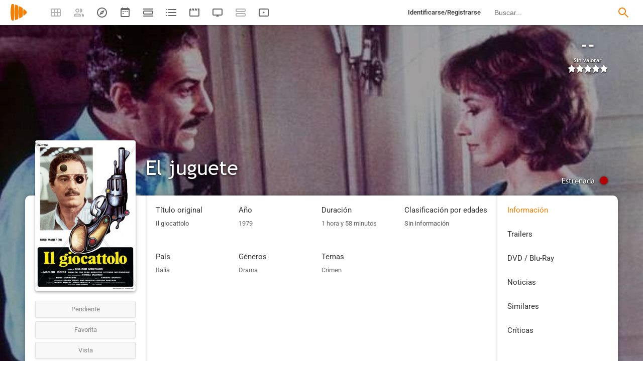

--- FILE ---
content_type: text/html; charset=UTF-8
request_url: https://playmax.mx/el-juguete-f87794
body_size: 22370
content:
<!DOCTYPE html PUBLIC "-//W3C//DTD XHTML 1.0 Strict//EN" "http://www.w3.org/TR/xhtml1/DTD/xhtml1-strict.dtd">
<html xmlns:og="http://ogp.me/ns#" xmlns="http://www.w3.org/1999/xhtml" dir="ltr" lang="es" xml:lang="es" xmlns:expr="http://www.google.com/2005/gml/expr">
<head>
<meta http-equiv="content-type" content="text/html; charset=UTF-8" />
<title>El juguete (1979) - PlayMax</title>
<meta name="apple-mobile-web-app-title" content="PlayMax">
<meta name="application-name" content="PlayMax">
<meta name="apple-itunes-app" content="app-id=1450105440, app-argument=https://playmax.mx/el-juguete-f87794">
<link rel="manifest" href="/manifest.json">
<link rel="alternate" hreflang="es" href="https://playmax.mx/el-juguete-f87794" />

<link rel="canonical" href="https://playmax.mx/el-juguete-f87794" />
<meta property="og:url" content="https://playmax.mx/el-juguete-f87794">

	<link rel="apple-touch-icon-precomposed" sizes="57x57" href="https://playmax.xyz/images/favicon/apple-touch-icon-57x57.png" />
	<link rel="apple-touch-icon-precomposed" sizes="114x114" href="https://playmax.xyz/images/favicon/apple-touch-icon-114x114.png" />
	<link rel="apple-touch-icon-precomposed" sizes="72x72" href="https://playmax.xyz/images/favicon/apple-touch-icon-72x72.png" />
	<link rel="apple-touch-icon-precomposed" sizes="144x144" href="https://playmax.xyz/images/favicon/apple-touch-icon-144x144.png" />
	<link rel="apple-touch-icon-precomposed" sizes="60x60" href="https://playmax.xyz/images/favicon/apple-touch-icon-60x60.png" />
	<link rel="apple-touch-icon-precomposed" sizes="120x120" href="https://playmax.xyz/images/favicon/apple-touch-icon-120x120.png" />
	<link rel="apple-touch-icon-precomposed" sizes="76x76" href="https://playmax.xyz/images/favicon/apple-touch-icon-76x76.png" />
	<link rel="apple-touch-icon-precomposed" sizes="152x152" href="https://playmax.xyz/images/favicon/apple-touch-icon-152x152.png" />
	<link rel="icon" type="image/png" href="https://playmax.xyz/images/favicon/favicon-196x196.png" sizes="196x196" />
	<link rel="icon" type="image/png" href="https://playmax.xyz/images/favicon/favicon-96x96.png" sizes="96x96" />
	<link rel="icon" type="image/png" href="https://playmax.xyz/images/favicon/favicon-32x32.png" sizes="32x32" />
	<link rel="icon" type="image/png" href="https://playmax.xyz/images/favicon/favicon-16x16.png" sizes="16x16" />
	<link rel="icon" type="image/png" href="https://playmax.xyz/images/favicon/favicon-128.png" sizes="128x128" />
	<meta name="application-name" content="&nbsp;"/>
	<meta name="msapplication-TileColor" content="#FFFFFF" />
	<meta name="msapplication-TileImage" content="https://playmax.xyz/images/favicon/mstile-144x144.png" />
	<meta name="msapplication-square70x70logo" content="https://playmax.xyz/images/favicon/mstile-70x70.png" />
	<meta name="msapplication-square150x150logo" content="https://playmax.xyz/images/favicon/mstile-150x150.png" />
	<meta name="msapplication-wide310x150logo" content="https://playmax.xyz/images/favicon/mstile-310x150.png" />
	<meta name="msapplication-square310x310logo" content="https://playmax.xyz/images/favicon/mstile-310x310.png" />


<meta http-equiv="content-style-type" content="text/css" />
<meta http-equiv="content-language" content="es" />
<meta http-equiv="imagetoolbar" content="no" />


<meta name="description" content="Vittorio Barletta es un humilde contable romano en Milan que trabaja como contable y administrador de dinero con el financiero Griffo, que lo explota fingiendo ser un amigo. Su miedo a ser robado se m...">
<meta property="og:description" content="Vittorio Barletta es un humilde contable romano en Milan que trabaja como contable y administrador de dinero con el financiero Griffo, que lo explota fingiendo ser un amigo. Su miedo a ser robado se m...">
<meta name="twitter:description" content="Vittorio Barletta es un humilde contable romano en Milan que trabaja como contable y administrador de dinero con el financiero Griffo, que lo explota fingiendo ser un amigo. Su miedo a ser robado se m...">

<link rel="image_src" href="https://playmax.xyz/img/card/ficha_twitter/176/0/87794.jpg"/>
<meta property="og:image" content="https://playmax.xyz/img/card/ficha_twitter/176/0/87794.jpg" />
<meta property="image" content="https://playmax.xyz/img/card/ficha_twitter/176/0/87794.jpg" />
<meta name="twitter:image" content="https://playmax.xyz/img/card/ficha_twitter/176/0/87794.jpg">
<meta name="twitter:card" content="summary_large_image">


<link rel="alternate" href="android-app://mx.playmax.app/https/playmax.mx/.*-f.*" />
<link rel="alternate" href="android-app://mx.playmax.app/https/playmax.mx/user.*" />
<link rel="alternate" href="android-app://mx.playmax.app/https/playmax.mx/.*-l.*" />
<link rel="alternate" href="android-app://mx.playmax.app/https/playmax.mx/.*-s.*" />
<link rel="alternate" href="android-app://mx.playmax.app/https/playmax.mx/comment*" />
<link rel="alternate" href="android-app://mx.playmax.app/https/playmax.mx/user/*/stats" />
<link rel="alternate" href="android-app://mx.playmax.app/https/playmax.mx/user/*/stats/*" />

<meta property="og:site_name" content="PlayMax">
<meta property="og:title" content="El juguete (1979) - PlayMax">
<meta name="title" content="El juguete (1979) - PlayMax">
<meta name="twitter:title" content="El juguete (1979)">
<meta name="twitter:site" content="@PlayMaxApp">


<meta name="viewport" id="viewport" content="width=device-width, maximum-scale=5" content_d="width=320, initial-scale=1, maximum-scale=5, minimum-scale=0"/>


<!--
	Style name:			PM design
	Original author:	PlayMax ( https://playmax.mx/ )
	Modified by:		PlayMax ( https://playmax.mx/ )
-->

<meta name='impact-site-verification' value='-1141150462'>
<meta name='impact-site-verification' value='-653971701'>
<script type="application/ld+json">
{
	"@context": "http://schema.org",
	"@type": "WebSite",
	"url": "https://playmax.mx/",
	"name": "PlayMax",
	"potentialAction":
	{
		"@type": "SearchAction",
		"target": "https://playmax.mx/buscar.php?buscar={search_term_string}&mode=fichas",
 		"query-input": "required name=search_term_string"
	}
}
</script>

<script id="valuesearch">0</script>
<script id="activearrow">0</script>
<meta name="pm_user_data" id="pm_user_data" content="{&quot;user_id&quot;:1,&quot;username&quot;:&quot;Anonymous&quot;,&quot;user_avatar&quot;:&quot;https:\/\/playmax.xyz\/avatar\/1_2098723692.jpg&quot;}">
<script type="text/javascript">

var dc_amp = '';
var dc_ic = '';
var user_logged = false;
var user_id_conect = parseInt('1');
var user_offset = parseInt('3600');
var rd_active = true;
var rd_more_info = false;
var rd_more_size = 0;
var current_domain = 'playmax.mx';
var cdn_url = 'https://playmax.xyz';
var pm_url = 'https://playmax.mx';
var footer_height = 81;

function request_login(message)
{
	message = message || 'Tienes que estar identificado para poder utilizar esta función';
	message_error(message);
}
</script>

<script type="text/javascript" src="https://playmax.xyz/gzip/script/playmax.js?a=479" fetchpriority="high"></script>
<!-- TCF stub -->
<script type="text/javascript">
!function(){"use strict";var t,e,o=(t=function(t){function e(t){return(e="function"==typeof Symbol&&"symbol"==typeof Symbol.iterator?function(t){return typeof t}:function(t){return t&&"function"==typeof Symbol&&t.constructor===Symbol&&t!==Symbol.prototype?"symbol":typeof t})(t)}t.exports=function(){for(var t,o,n=[],r=window,a=r;a;){try{if(a.frames.__tcfapiLocator){t=a;break}}catch(t){}if(a===r.top)break;a=a.parent}t||(function t(){var e=r.document,o=!!r.frames.__tcfapiLocator;if(!o)if(e.body){var n=e.createElement("iframe");n.style.cssText="display:none",n.name="__tcfapiLocator",e.body.appendChild(n)}else setTimeout(t,5);return!o}(),r.__tcfapi=function(){for(var t=arguments.length,e=new Array(t),r=0;r<t;r++)e[r]=arguments[r];if(!e.length)return n;"setGdprApplies"===e[0]?e.length>3&&2===parseInt(e[1],10)&&"boolean"==typeof e[3]&&(o=e[3],"function"==typeof e[2]&&e[2]("set",!0)):"ping"===e[0]?"function"==typeof e[2]&&e[2]({gdprApplies:o,cmpLoaded:!1,cmpStatus:"stub"}):n.push(e)},r.addEventListener("message",(function(t){var o="string"==typeof t.data,n={};if(o)try{n=JSON.parse(t.data)}catch(t){}else n=t.data;var r="object"===e(n)&&null!==n?n.__tcfapiCall:null;r&&window.__tcfapi(r.command,r.version,(function(e,n){var a={__tcfapiReturn:{returnValue:e,success:n,callId:r.callId}};t&&t.source&&t.source.postMessage&&t.source.postMessage(o?JSON.stringify(a):a,"*")}),r.parameter)}),!1))}},t(e={exports:{}}),e.exports);o()}();
</script>
<!-- Default Consent Mode config -->
<script>
    //<![CDATA[
    window.dataLayer = window.dataLayer || [];
    function gtag(){dataLayer.push(arguments);}
    gtag('consent', 'default', {
        'ad_storage': 'denied',
        'analytics_storage': 'denied',
        'functionality_storage': 'denied',
        'personalization_storage': 'denied',
        'security_storage': 'denied',
        'ad_user_data': 'denied',
        'ad_personalization': 'denied',
        'wait_for_update': 1500
    });
    gtag('set', 'ads_data_redaction', true);
    gtag('set', 'url_passthrough', true);
    (function(){
        const s={adStorage:{storageName:"ad_storage",serialNumber:0},analyticsStorage:{storageName:"analytics_storage",serialNumber:1},functionalityStorage:{storageName:"functionality_storage",serialNumber:2},personalizationStorage:{storageName:"personalization_storage",serialNumber:3},securityStorage:{storageName:"security_storage",serialNumber:4},adUserData:{storageName:"ad_user_data",serialNumber:5},adPersonalization:{storageName:"ad_personalization",serialNumber:6}};let c=localStorage.getItem("__lxG__consent__v2");if(c){c=JSON.parse(c);if(c&&c.cls_val)c=c.cls_val;if(c)c=c.split("|");if(c&&c.length&&typeof c[14]!==undefined){c=c[14].split("").map(e=>e-0);if(c.length){let t={};Object.values(s).sort((e,t)=>e.serialNumber-t.serialNumber).forEach(e=>{t[e.storageName]=c[e.serialNumber]?"granted":"denied"});gtag("consent","update",t)}}}
        if(Math.random() < 0.05) {if (window.dataLayer && (window.dataLayer.some(e => e[0] === 'js' && e[1] instanceof Date) || window.dataLayer.some(e => e['event'] === 'gtm.js' && e['gtm.start'] == true ))) {document.head.appendChild(document.createElement('img')).src = "//clickiocdn.com/utr/gtag/?sid=230384";}}
    })();
    //]]>
</script>

	<!--<script type="text/javascript">playmax.loadScriptOnLoad('https://pagead2.googlesyndication.com/pagead/js/adsbygoogle.js?client=ca-pub-9797654625010771', {async: true, crossOrigin: 'anonymous'})</script>-->
	<script async type="text/javascript" src="https://pagead2.googlesyndication.com/pagead/js/adsbygoogle.js?client=ca-pub-9797654625010771" crossorigin="anonymous"></script>
	

<link rel="stylesheet" type="text/css" media="screen, projection" href="https://playmax.xyz/style.css?a=555" crossorigin/>


<link rel="stylesheet" type="text/css" media="screen, projection" href="https://playmax.xyz/gzip/css/playmax.css?a=199" crossorigin>


<!--<link href="https://fonts.googleapis.com/css?family=Roboto:100,100i,300,300i,400,400i,500,500i,700,700i,900,900i&amp;subset=cyrillic,cyrillic-ext,greek,greek-ext,latin-ext,vietnamese" rel="stylesheet">-->
<style type="text/css">@font-face {font-family:Roboto;font-style:normal;font-weight:400;src:url(/cf-fonts/s/roboto/5.0.11/cyrillic/400/normal.woff2);unicode-range:U+0301,U+0400-045F,U+0490-0491,U+04B0-04B1,U+2116;font-display:swap;}@font-face {font-family:Roboto;font-style:normal;font-weight:400;src:url(/cf-fonts/s/roboto/5.0.11/cyrillic-ext/400/normal.woff2);unicode-range:U+0460-052F,U+1C80-1C88,U+20B4,U+2DE0-2DFF,U+A640-A69F,U+FE2E-FE2F;font-display:swap;}@font-face {font-family:Roboto;font-style:normal;font-weight:400;src:url(/cf-fonts/s/roboto/5.0.11/greek/400/normal.woff2);unicode-range:U+0370-03FF;font-display:swap;}@font-face {font-family:Roboto;font-style:normal;font-weight:400;src:url(/cf-fonts/s/roboto/5.0.11/latin-ext/400/normal.woff2);unicode-range:U+0100-02AF,U+0304,U+0308,U+0329,U+1E00-1E9F,U+1EF2-1EFF,U+2020,U+20A0-20AB,U+20AD-20CF,U+2113,U+2C60-2C7F,U+A720-A7FF;font-display:swap;}@font-face {font-family:Roboto;font-style:normal;font-weight:400;src:url(/cf-fonts/s/roboto/5.0.11/greek-ext/400/normal.woff2);unicode-range:U+1F00-1FFF;font-display:swap;}@font-face {font-family:Roboto;font-style:normal;font-weight:400;src:url(/cf-fonts/s/roboto/5.0.11/latin/400/normal.woff2);unicode-range:U+0000-00FF,U+0131,U+0152-0153,U+02BB-02BC,U+02C6,U+02DA,U+02DC,U+0304,U+0308,U+0329,U+2000-206F,U+2074,U+20AC,U+2122,U+2191,U+2193,U+2212,U+2215,U+FEFF,U+FFFD;font-display:swap;}@font-face {font-family:Roboto;font-style:normal;font-weight:400;src:url(/cf-fonts/s/roboto/5.0.11/vietnamese/400/normal.woff2);unicode-range:U+0102-0103,U+0110-0111,U+0128-0129,U+0168-0169,U+01A0-01A1,U+01AF-01B0,U+0300-0301,U+0303-0304,U+0308-0309,U+0323,U+0329,U+1EA0-1EF9,U+20AB;font-display:swap;}@font-face {font-family:Roboto;font-style:italic;font-weight:400;src:url(/cf-fonts/s/roboto/5.0.11/greek/400/italic.woff2);unicode-range:U+0370-03FF;font-display:swap;}@font-face {font-family:Roboto;font-style:italic;font-weight:400;src:url(/cf-fonts/s/roboto/5.0.11/cyrillic-ext/400/italic.woff2);unicode-range:U+0460-052F,U+1C80-1C88,U+20B4,U+2DE0-2DFF,U+A640-A69F,U+FE2E-FE2F;font-display:swap;}@font-face {font-family:Roboto;font-style:italic;font-weight:400;src:url(/cf-fonts/s/roboto/5.0.11/latin/400/italic.woff2);unicode-range:U+0000-00FF,U+0131,U+0152-0153,U+02BB-02BC,U+02C6,U+02DA,U+02DC,U+0304,U+0308,U+0329,U+2000-206F,U+2074,U+20AC,U+2122,U+2191,U+2193,U+2212,U+2215,U+FEFF,U+FFFD;font-display:swap;}@font-face {font-family:Roboto;font-style:italic;font-weight:400;src:url(/cf-fonts/s/roboto/5.0.11/latin-ext/400/italic.woff2);unicode-range:U+0100-02AF,U+0304,U+0308,U+0329,U+1E00-1E9F,U+1EF2-1EFF,U+2020,U+20A0-20AB,U+20AD-20CF,U+2113,U+2C60-2C7F,U+A720-A7FF;font-display:swap;}@font-face {font-family:Roboto;font-style:italic;font-weight:400;src:url(/cf-fonts/s/roboto/5.0.11/vietnamese/400/italic.woff2);unicode-range:U+0102-0103,U+0110-0111,U+0128-0129,U+0168-0169,U+01A0-01A1,U+01AF-01B0,U+0300-0301,U+0303-0304,U+0308-0309,U+0323,U+0329,U+1EA0-1EF9,U+20AB;font-display:swap;}@font-face {font-family:Roboto;font-style:italic;font-weight:400;src:url(/cf-fonts/s/roboto/5.0.11/cyrillic/400/italic.woff2);unicode-range:U+0301,U+0400-045F,U+0490-0491,U+04B0-04B1,U+2116;font-display:swap;}@font-face {font-family:Roboto;font-style:italic;font-weight:400;src:url(/cf-fonts/s/roboto/5.0.11/greek-ext/400/italic.woff2);unicode-range:U+1F00-1FFF;font-display:swap;}@font-face {font-family:Roboto;font-style:normal;font-weight:500;src:url(/cf-fonts/s/roboto/5.0.11/vietnamese/500/normal.woff2);unicode-range:U+0102-0103,U+0110-0111,U+0128-0129,U+0168-0169,U+01A0-01A1,U+01AF-01B0,U+0300-0301,U+0303-0304,U+0308-0309,U+0323,U+0329,U+1EA0-1EF9,U+20AB;font-display:swap;}@font-face {font-family:Roboto;font-style:normal;font-weight:500;src:url(/cf-fonts/s/roboto/5.0.11/cyrillic-ext/500/normal.woff2);unicode-range:U+0460-052F,U+1C80-1C88,U+20B4,U+2DE0-2DFF,U+A640-A69F,U+FE2E-FE2F;font-display:swap;}@font-face {font-family:Roboto;font-style:normal;font-weight:500;src:url(/cf-fonts/s/roboto/5.0.11/greek/500/normal.woff2);unicode-range:U+0370-03FF;font-display:swap;}@font-face {font-family:Roboto;font-style:normal;font-weight:500;src:url(/cf-fonts/s/roboto/5.0.11/cyrillic/500/normal.woff2);unicode-range:U+0301,U+0400-045F,U+0490-0491,U+04B0-04B1,U+2116;font-display:swap;}@font-face {font-family:Roboto;font-style:normal;font-weight:500;src:url(/cf-fonts/s/roboto/5.0.11/latin/500/normal.woff2);unicode-range:U+0000-00FF,U+0131,U+0152-0153,U+02BB-02BC,U+02C6,U+02DA,U+02DC,U+0304,U+0308,U+0329,U+2000-206F,U+2074,U+20AC,U+2122,U+2191,U+2193,U+2212,U+2215,U+FEFF,U+FFFD;font-display:swap;}@font-face {font-family:Roboto;font-style:normal;font-weight:500;src:url(/cf-fonts/s/roboto/5.0.11/latin-ext/500/normal.woff2);unicode-range:U+0100-02AF,U+0304,U+0308,U+0329,U+1E00-1E9F,U+1EF2-1EFF,U+2020,U+20A0-20AB,U+20AD-20CF,U+2113,U+2C60-2C7F,U+A720-A7FF;font-display:swap;}@font-face {font-family:Roboto;font-style:normal;font-weight:500;src:url(/cf-fonts/s/roboto/5.0.11/greek-ext/500/normal.woff2);unicode-range:U+1F00-1FFF;font-display:swap;}@font-face {font-family:Roboto;font-style:italic;font-weight:500;src:url(/cf-fonts/s/roboto/5.0.11/greek-ext/500/italic.woff2);unicode-range:U+1F00-1FFF;font-display:swap;}@font-face {font-family:Roboto;font-style:italic;font-weight:500;src:url(/cf-fonts/s/roboto/5.0.11/cyrillic-ext/500/italic.woff2);unicode-range:U+0460-052F,U+1C80-1C88,U+20B4,U+2DE0-2DFF,U+A640-A69F,U+FE2E-FE2F;font-display:swap;}@font-face {font-family:Roboto;font-style:italic;font-weight:500;src:url(/cf-fonts/s/roboto/5.0.11/cyrillic/500/italic.woff2);unicode-range:U+0301,U+0400-045F,U+0490-0491,U+04B0-04B1,U+2116;font-display:swap;}@font-face {font-family:Roboto;font-style:italic;font-weight:500;src:url(/cf-fonts/s/roboto/5.0.11/greek/500/italic.woff2);unicode-range:U+0370-03FF;font-display:swap;}@font-face {font-family:Roboto;font-style:italic;font-weight:500;src:url(/cf-fonts/s/roboto/5.0.11/latin-ext/500/italic.woff2);unicode-range:U+0100-02AF,U+0304,U+0308,U+0329,U+1E00-1E9F,U+1EF2-1EFF,U+2020,U+20A0-20AB,U+20AD-20CF,U+2113,U+2C60-2C7F,U+A720-A7FF;font-display:swap;}@font-face {font-family:Roboto;font-style:italic;font-weight:500;src:url(/cf-fonts/s/roboto/5.0.11/vietnamese/500/italic.woff2);unicode-range:U+0102-0103,U+0110-0111,U+0128-0129,U+0168-0169,U+01A0-01A1,U+01AF-01B0,U+0300-0301,U+0303-0304,U+0308-0309,U+0323,U+0329,U+1EA0-1EF9,U+20AB;font-display:swap;}@font-face {font-family:Roboto;font-style:italic;font-weight:500;src:url(/cf-fonts/s/roboto/5.0.11/latin/500/italic.woff2);unicode-range:U+0000-00FF,U+0131,U+0152-0153,U+02BB-02BC,U+02C6,U+02DA,U+02DC,U+0304,U+0308,U+0329,U+2000-206F,U+2074,U+20AC,U+2122,U+2191,U+2193,U+2212,U+2215,U+FEFF,U+FFFD;font-display:swap;}@font-face {font-family:Roboto;font-style:normal;font-weight:700;src:url(/cf-fonts/s/roboto/5.0.11/greek-ext/700/normal.woff2);unicode-range:U+1F00-1FFF;font-display:swap;}@font-face {font-family:Roboto;font-style:normal;font-weight:700;src:url(/cf-fonts/s/roboto/5.0.11/greek/700/normal.woff2);unicode-range:U+0370-03FF;font-display:swap;}@font-face {font-family:Roboto;font-style:normal;font-weight:700;src:url(/cf-fonts/s/roboto/5.0.11/cyrillic-ext/700/normal.woff2);unicode-range:U+0460-052F,U+1C80-1C88,U+20B4,U+2DE0-2DFF,U+A640-A69F,U+FE2E-FE2F;font-display:swap;}@font-face {font-family:Roboto;font-style:normal;font-weight:700;src:url(/cf-fonts/s/roboto/5.0.11/latin/700/normal.woff2);unicode-range:U+0000-00FF,U+0131,U+0152-0153,U+02BB-02BC,U+02C6,U+02DA,U+02DC,U+0304,U+0308,U+0329,U+2000-206F,U+2074,U+20AC,U+2122,U+2191,U+2193,U+2212,U+2215,U+FEFF,U+FFFD;font-display:swap;}@font-face {font-family:Roboto;font-style:normal;font-weight:700;src:url(/cf-fonts/s/roboto/5.0.11/cyrillic/700/normal.woff2);unicode-range:U+0301,U+0400-045F,U+0490-0491,U+04B0-04B1,U+2116;font-display:swap;}@font-face {font-family:Roboto;font-style:normal;font-weight:700;src:url(/cf-fonts/s/roboto/5.0.11/latin-ext/700/normal.woff2);unicode-range:U+0100-02AF,U+0304,U+0308,U+0329,U+1E00-1E9F,U+1EF2-1EFF,U+2020,U+20A0-20AB,U+20AD-20CF,U+2113,U+2C60-2C7F,U+A720-A7FF;font-display:swap;}@font-face {font-family:Roboto;font-style:normal;font-weight:700;src:url(/cf-fonts/s/roboto/5.0.11/vietnamese/700/normal.woff2);unicode-range:U+0102-0103,U+0110-0111,U+0128-0129,U+0168-0169,U+01A0-01A1,U+01AF-01B0,U+0300-0301,U+0303-0304,U+0308-0309,U+0323,U+0329,U+1EA0-1EF9,U+20AB;font-display:swap;}@font-face {font-family:Roboto;font-style:italic;font-weight:700;src:url(/cf-fonts/s/roboto/5.0.11/latin-ext/700/italic.woff2);unicode-range:U+0100-02AF,U+0304,U+0308,U+0329,U+1E00-1E9F,U+1EF2-1EFF,U+2020,U+20A0-20AB,U+20AD-20CF,U+2113,U+2C60-2C7F,U+A720-A7FF;font-display:swap;}@font-face {font-family:Roboto;font-style:italic;font-weight:700;src:url(/cf-fonts/s/roboto/5.0.11/greek/700/italic.woff2);unicode-range:U+0370-03FF;font-display:swap;}@font-face {font-family:Roboto;font-style:italic;font-weight:700;src:url(/cf-fonts/s/roboto/5.0.11/cyrillic/700/italic.woff2);unicode-range:U+0301,U+0400-045F,U+0490-0491,U+04B0-04B1,U+2116;font-display:swap;}@font-face {font-family:Roboto;font-style:italic;font-weight:700;src:url(/cf-fonts/s/roboto/5.0.11/greek-ext/700/italic.woff2);unicode-range:U+1F00-1FFF;font-display:swap;}@font-face {font-family:Roboto;font-style:italic;font-weight:700;src:url(/cf-fonts/s/roboto/5.0.11/latin/700/italic.woff2);unicode-range:U+0000-00FF,U+0131,U+0152-0153,U+02BB-02BC,U+02C6,U+02DA,U+02DC,U+0304,U+0308,U+0329,U+2000-206F,U+2074,U+20AC,U+2122,U+2191,U+2193,U+2212,U+2215,U+FEFF,U+FFFD;font-display:swap;}@font-face {font-family:Roboto;font-style:italic;font-weight:700;src:url(/cf-fonts/s/roboto/5.0.11/cyrillic-ext/700/italic.woff2);unicode-range:U+0460-052F,U+1C80-1C88,U+20B4,U+2DE0-2DFF,U+A640-A69F,U+FE2E-FE2F;font-display:swap;}@font-face {font-family:Roboto;font-style:italic;font-weight:700;src:url(/cf-fonts/s/roboto/5.0.11/vietnamese/700/italic.woff2);unicode-range:U+0102-0103,U+0110-0111,U+0128-0129,U+0168-0169,U+01A0-01A1,U+01AF-01B0,U+0300-0301,U+0303-0304,U+0308-0309,U+0323,U+0329,U+1EA0-1EF9,U+20AB;font-display:swap;}</style>
<link href="https://playmax.xyz/gzip/css/fonts.css?a=10" rel="stylesheet" type="text/css" crossorigin>



	<script type="text/javascript">

		playmax.withoutAccount = !user_logged;

	</script>

</head>

<body id="phpbb" style="min-width: 320px;/*min-width: 620px;*/" class="section-ficha ltr">
<div style="width: 11px; height: 0px;" id="cseneccc2"><div id="cseneccc" style="width: calc(100% - 10px);"></div></div>

<div id="fb-root"></div>


<div class="popup_m" id="popup_m" style="display: none;">
	<o class="popupdos" style="z-index: -1; background: rgba(0, 0, 0, 0.8);" onclick="mostrar_ocultar('popup_m', '2');"></o>
	<div class="popuptres">


		<div id="popup_m_t"></div>

		<o class="cerrar" title="Cerrar" onclick="mostrar_ocultar('popup_m', '2');" style="position: initial;"></o>
	</div>
	<div id="popup_m_c">
		<div style="margin-top: 150px;" class="s_load1 load26"></div>
	</div>

</div>
<div id="popup_m_n_mo" class="popup_m_n_main popup_m_n_mo">
	<span class="popup_m_n_cf"></span>
	<div class="popup_m_n_immersive">
		<o class="popup_m_n_cl" onclick="popup_m_n('ocultar');"></o>

		<div class="popup_m_n" id="popup_m_n">

			<div class="popup_m_n_h">

				<div id="popup_m_n_t" class="popup_m_n_t"></div>

				<o class="cerrar" title="Cerrar" onclick="popup_m_n('ocultar');" style="position: initial;"></o>

			</div>
			<div id="popup_m_n_c" class="popup_m_n_c">
				<div style="position: absolute; top: 50%; margin-top: -16px; left: 50%; margin-left: -16px;" class="s_load1 load26"></div>
			</div>

		</div>
	</div>
</div>

<div style="visibility: hidden; position: fixed; top: -1000px;"><div id="popup_m_cc_csdl" style="width: 310px;"></div></div>
<div id="popup_m_cc_mo" class="popup_m_n_mo">
	<o class="popup_m_n_cl" onclick="popup_m_c('ocultar');"></o>
	<div class="popup_m_n" id="popup_m_cc">

		<div class="popup_m_n_h">

			<div id="popup_m_cc_t" class="popup_m_n_t">Confirmar</div>

			<o class="cerrar" title="Cerrar" onclick="popup_m_c('ocultar');" style="position: initial;"></o>

		</div>
		<div id="popup_m_cc_c" style="overflow: hidden;" class="popup_m_n_c">
			<div class="popup_m_cc_text" style="line-height: 60px;"></div>
			<div style="margin: 0 10px;">
				<div onclick="popup_m_c('ocultar');" id="popup_m_cc_bc" style="cursor: pointer; display: inline-block; width: 121px; text-align: center; margin: 0 10px;" class="button9">Cancelar</div>
				<div onclick="popup_m_c('ocultar');" id="popup_m_cc_b" style="cursor: pointer; display: inline-block; width: 121px; text-align: center; margin: 0 10px;" class="button9">Aceptar</div>
			</div>
		</div>

	</div>
</div>

<div class="popup_m_s" id="popup_m_s" style="display: none;">
	<o class="popupdos" style="z-index: -1; background: rgba(0, 0, 0, 0.8);" onclick="mostrar_ocultar('popup_m_s', '2');"></o>
	<div class="popup_m_s_c">
		<div class="popuptres d">


			<div id="popup_m_s_t"></div>

			<o class="cerrar_n" title="Cerrar" onclick="mostrar_ocultar('popup_m_s', '2');" style="position: initial;"></o>
		</div>
		<div id="popup_m_s_c">
			<div style="margin-top: 150px;" class="s_load1 load26"></div>
		</div>
	</div>
</div>

<div id="cargando_n_tel" style="display: none;"></div>
<div id="cargando_n" style="display: none;">
	<div>
		<div class="s_load1 load26"></div>
	</div>
</div>

<div id="messages">
</div>

<script type="text/javascript">

	

	enable_ficha_show_images();

	dark_theme_si = false;

	function dark_theme()
	{
		clearTimeout(dark_theme_si);

		if($('html').hasClass('dark_theme'))
		{
			$('html').removeClass('dark_theme').addClass('dark_theme_transition');
			$('.dark_theme_switch').removeClass('a');

			status = 0;
		}
		else
		{
			$('html').addClass('dark_theme dark_theme_transition');
			$('.dark_theme_switch').addClass('a');

			status = 1;
		}

		setCookie('dark_theme', status, false, '/', '.'+current_domain, null, (157680000 * 1000));

		dark_theme_si = setTimeout(function(){

			$('html').removeClass('dark_theme_transition');

		}, 300);
	}

</script>

<div class="bheader_n_bs" style="visibility: hidden;">
</div>

<div class="bheader_n" id="bheader" style="visibility: hidden; background-color: #fff;min-width: 320px;/*min-width: 620px;*/">
	<div style="display: none;" class="bmbs" onclick="mobs();">
		<img src="https://playmax.xyz/svg/666666/menu.svg" alt="Menu" style="width: 20px; height: 20px; padding: 15px 10px 15px 18px;">
	</div>
	<div style="float: left; margin-left: 20px; margin-right: 40px; margin-top: 7px;" class="logo"><a href="/" title="Pagina principal"><img src="https://playmax.xyz/svg/f77f00/pm.svg" height="35" alt="" title=""></a></div>
	<div class="bh_left" style="float: left;">
		<div class="show_secondary_header" onclick="secondary_header_visibility()"></div>

		<a alt="Tus fichas" aria-label="Tus fichas" class="" href="/tusfichas.php" menu='[{"name":"Series","url":"/tusfichas.php?tab=2"},{"name":"Películas","url":"/tusfichas.php?tab=3"},{"name":"Documentales","url":"/tusfichas.php?tab=4"}]' style="opacity: 0.5;">
			<div class="buttonheader_nn buttonHeader--my_fichas" button_key="my_fichas"></div>
		</a>
		<div class="buttonHeaderTitle buttonHeaderTitle--my_fichas"><div>Tus fichas</div></div>
		<a alt="Recomendaciones" aria-label="Recomendaciones" class="" href="/recomendaciones.php" menu='[{"name":"Amigos","url":"/recomendaciones.php"},{"name":"Personalizadas","url":"/recomendaciones.php?mode=personalizadas"}]' style="opacity: 0.5;">
			<div class="buttonheader_nn buttonHeader--recommendations" button_key="recommendations"></div>
		</a>
		<div class="buttonHeaderTitle buttonHeaderTitle--recommendations"><div>Recomendaciones</div></div>
		<a alt="Explorar" aria-label="Explorar" class="" href="/explorar.php" menu='[{"name":"Más populares","url":"/explorar.php"},{"name":"Mejor valoradas","url":"/explorar.php?order=6"},{"separator":1},{"name":"Series","url":"/explorar.php?tipo%5B%5D=1"},{"name":"Películas","url":"/explorar.php?tipo%5B%5D=2"},{"name":"Documentales","url":"/explorar.php?tipo%5B%5D=3"}]'>
			<div class="buttonheader_nn buttonHeader--explore" button_key="explore"></div>
		</a>
		<div class="buttonHeaderTitle buttonHeaderTitle--explore"><div>Explorar</div></div>
		<a alt="Calendario" aria-label="Calendario" class="" href="/calendario.php" menu='[{"name":"Todo","url":"/calendario.php?mode=todo"},{"name":"Solo lo mío","url":"/calendario.php?mode=slm"}]'>
			<div class="buttonheader_nn buttonHeader--calendar" button_key="calendar"></div>
		</a>
		<div class="buttonHeaderTitle buttonHeaderTitle--calendar"><div>Calendario</div></div>
		<a alt="Próximos estrenos" aria-label="Próximos estrenos" class="" href="/proximos_estrenos.php" menu='[{"name":"Todo","url":"/proximos_estrenos.php?only_mine=0"},{"name":"Solo lo mío","url":"/proximos_estrenos.php?only_mine=1"}]'>
			<div class="buttonheader_nn buttonHeader--comingSoon" button_key="comingSoon"><div class="c_new_text" title="Nuevo" style="display: none;">N</div></div>
		</a>
		<div class="buttonHeaderTitle buttonHeaderTitle--comingSoon"><div>Próximos estrenos</div></div>
		<a alt="Listas" aria-label="Listas" class="" href="/listas.php" menu='[{"name":"Más seguidas","url":"/listas.php?orden=1"},{"name":"Con más fichas","url":"/listas.php?orden=2"},{"name":"Mejor valoradas","url":"/listas.php?orden=5"},{"name":"Nuevas","url":"/listas.php?orden=4"},{"name":"Aleatorias","url":"/listas.php?orden=3"}]'>
			<div class="buttonheader_nn buttonHeader--lists" button_key="lists"></div>
		<div class="buttonHeaderTitle buttonHeaderTitle--lists"><div>Listas</div></div>
		
		<a alt="Trailers" aria-label="Trailers" class="" href="/trailers.php" menu='[{"name":"Últimos trailers","url":"/trailers.php"},{"name":"Fichas más nuevas","url":"/trailers.php?ordenar=year"}]'>
			<div class="buttonheader_nn buttonHeader--trailers" button_key="trailers"></div>
		</a>
		<div class="buttonHeaderTitle buttonHeaderTitle--trailers"><div>Trailers</div></div>
		<a alt="Programación TV" aria-label="Programación TV" class="" href="/programacion_tv.php" menu='[{"name":"Todo","url":"/programacion_tv.php?only_mine=0"},{"name":"Solo lo mío","url":"/programacion_tv.php?only_mine=1"},{"separator":1},{"name":"Todos los canales","url":"/programacion_tv.php?channels%5B%5D=all"},{"name":"Solo mis canales","url":"/programacion_tv.php?channels%5B%5D=mine"}]'>
			<div class="buttonheader_nn buttonHeader--tv_broadcasts" button_key="tv_broadcasts"></div>
		</a>
		<div class="buttonHeaderTitle buttonHeaderTitle--tv_broadcasts"><div>Programación TV</div></div>


		<a alt="Actividad" aria-label="Actividad" class="" href="/actividad.php" style="opacity: 0.5;">
			<div class="buttonheader_nn buttonHeader--activity" button_key="activity"></div>
		</a>
		<div class="buttonHeaderTitle buttonHeaderTitle--activity"><div>Actividad</div></div>


		<a alt="Novedades Netflix, HBO Max, Filmin..." aria-label="Novedades Netflix, HBO Max, Filmin..." class="" href="/vod.php" menu='[{"name":"Netflix","url":"/netflix-s12"},{"name":"Amazon Prime Video","url":"/amazon-prime-video-s163"},{"name":"Disney+","url":"/disney-s181"},{"name":"HBO Max","url":"/hbomax-s256"},{"name":"Movistar+","url":"/movistar-s160"},{"name":"Filmin","url":"/filmin-s8"},{"name":"Rakuten TV","url":"/rakuten-tv-s27"},{"name":"Mas...","url":"/vod.php"}]'>
			<div class="buttonheader_nn buttonHeader--vod" button_key="vod"><div class="c_new_text" title="Nuevo" style="display: none;">NEW</div></div>
		</a>
		<div class="buttonHeaderTitle buttonHeaderTitle--vod"><div>Novedades Netflix, HBO Max, Filmin...</div></div>

		<script type="text/javascript">
			
			$('.bh_left > a > .buttonheader_nn').on('mouseenter touchstart', function(e){

				if($(this).attr('button_key'))
				{
					$('.buttonHeaderTitle--'+$(this).attr('button_key')).addClass('show');
				}

			});

			$('.bh_left > a > .buttonheader_nn').on('mouseleave touchend', function(e){

				if($(this).attr('button_key'))
				{
					$('.buttonHeaderTitle--'+$(this).attr('button_key')).removeClass('show');
				}

			});

		</script>
	</div>
	<div class="bh_right" style="float: right;">
		
		<div class="search_form">
			<form action="/buscar.php" method="get" id="search">
				<input onfocus="search_visibility(2)" name="buscar" autocomplete="off" spellcheck="false" id="search_input" type="text" maxlength="128" title="Buscar peliculas, series y documentales." class="inputbox search" onkeyup="search_onkeyup(event, 0)" onpaste="setTimeout(function(event){search_onkeyup(event, 0)}, 100, {event: event})" placeholder="Buscar..." />
				<input type="hidden" id="search_mode" name="mode" value="fichas">
				<button class="bbp" title="Buscar"></button>
			</form>
			<style type="text/css" id="style_search"></style>
		</div>
		
			<a style="float: right;" title="Identificarse/Registrarse" class="cmm_rg" href="/ucp.php?mode=login">
				<div class="buttonheader_nn">Identificarse/Registrarse</div>
			</a>
		
	</div>
	
</div>

<script type="text/javascript">
	
	playmax.showYearStats();

</script>


</script>

<div class="hb_page_menu_content bh_menu_1">
	<a title="Test"  href="/settings.php">
		<div style="margin-top: 0px;">Test</div>
	</a>
</div>
<div class="hb_page_menu_content bh_menu_2">
	<a title="Test"  href="/settings.php">
		<div style="margin-top: 0px;">Test</div>
	</a>
</div>
<div class="hb_page_menu_ocult" onclick="bh_menu_hidden()"></div>
<script type="text/javascript">

	bh_menu_events();

</script>

<div class="search_content">
	<div class="search_obs"></div>
	<div class="search_result">
		<div style="padding: 11px 0px 19px 0px;font-size: 14px;width: 100%;text-align: center;">
			<div class="s_load1 load26"></div>
		</div>
	</div>
	<div class="fup">
		<div onclick="search_mode(1)" class="a search_mode_f">Fichas</div>
		<div onclick="search_mode(2)" class="search_mode_u">Usuarios</div>
		<div onclick="search_mode(3)" class="search_mode_p">Personas</div>
	</div>
</div>

<div class="search_ocult" onclick="search_visibility(0)"></div>



<div class="secondary_header" style="opacity: 0;"></div>
<div class="secondary_header_close" onclick="hidden_secondary_header();"></div>

<script type="text/javascript">

mp_active();
rd_ocult_search(true);
domQuery('.secondary_header').css({opacity: 1});



</script>
<div class="b_seg">
	<a title="Tus fichas" class="" href="/tusfichas.php">
		<div class="bb_seg">Tus fichas</div>
	</a>
	<div class="b_seg_show_more b_seg_show_more1" onclick="b_seg_menu_visibility(1)"></div>
	<cb></cb>
	<div class="b_seg_more b_seg_more1" menu='[{"name":"Series","url":"/tusfichas.php?tab=2"},{"name":"Películas","url":"/tusfichas.php?tab=3"},{"name":"Documentales","url":"/tusfichas.php?tab=4"}]'></div>
	<a title="Recomendaciones" class="" href="/recomendaciones.php">
		<div class="bb_seg">Recomendaciones</div>
	</a>
	<div class="b_seg_show_more b_seg_show_more2" onclick="b_seg_menu_visibility(2)"></div>
	<cb></cb>
	<div class="b_seg_more b_seg_more2" menu='[{"name":"Amigos","url":"/recomendaciones.php"},{"name":"Personalizadas","url":"/recomendaciones.php?mode=personalizadas"}]'></div>
	<a title="Explorar" class="" href="/explorar.php">
		<div class="bb_seg">Explorar</div>
	</a>
	<div class="b_seg_show_more b_seg_show_more3" onclick="b_seg_menu_visibility(3)"></div>
	<cb></cb>
	<div class="b_seg_more b_seg_more3" menu='[{"name":"Más populares","url":"/explorar.php"},{"name":"Mejor valoradas","url":"/explorar.php?order=6"},{"separator":1},{"name":"Series","url":"/explorar.php?tipo%5B%5D=1"},{"name":"Películas","url":"/explorar.php?tipo%5B%5D=2"},{"name":"Documentales","url":"/explorar.php?tipo%5B%5D=3"}]'></div>
	<a title="Calendario" class="" href="/calendario.php">
		<div class="bb_seg">Calendario</div>
	</a>
	<div class="b_seg_show_more b_seg_show_more4" onclick="b_seg_menu_visibility(4)"></div>
	<cb></cb>
	<div class="b_seg_more b_seg_more4" menu='[{"name":"Todo","url":"/calendario.php?mode=todo"},{"name":"Solo lo mío","url":"/calendario.php?mode=slm"}]'></div>
	<a title="Próximos estrenos" class="" href="/proximos_estrenos.php">
		<div class="bb_seg" style="position: relative;">Próximos estrenos<div class="c_new_text" title="Nuevo" style="right: 0px; top: 6px; display: none;">NEW</div></div>
	</a>
	<div class="b_seg_show_more b_seg_show_more10" onclick="b_seg_menu_visibility(10)"></div>
	<cb></cb>
	<div class="b_seg_more b_seg_more10" menu='[{"name":"Todo","url":"/proximos_estrenos.php?only_mine=0"},{"name":"Solo lo mío","url":"/proximos_estrenos.php?only_mine=1"}]'></div>
	<a title="Listas" class="" href="/listas.php">
		<div class="bb_seg">Listas</div>
	</a>
	<div class="b_seg_show_more b_seg_show_more5" onclick="b_seg_menu_visibility(5)"></div>
	<cb></cb>
	<div class="b_seg_more b_seg_more5" menu='[{"name":"Más seguidas","url":"/listas.php?orden=1"},{"name":"Con más fichas","url":"/listas.php?orden=2"},{"name":"Mejor valoradas","url":"/listas.php?orden=5"},{"name":"Nuevas","url":"/listas.php?orden=4"},{"name":"Aleatorias","url":"/listas.php?orden=3"}]'></div>
	
	<a title="Trailers" class="" href="/trailers.php">
		<div class="bb_seg">Trailers</div>
	</a>
	<div class="b_seg_show_more b_seg_show_more7" onclick="b_seg_menu_visibility(7)"></div>
	<cb></cb>
	<div class="b_seg_more b_seg_more7" menu='[{"name":"Últimos trailers","url":"/trailers.php"},{"name":"Fichas más nuevas","url":"/trailers.php?ordenar=year"}]'></div>
	<a title="Programación TV" class="" href="/programacion_tv.php">
		<div class="bb_seg" style="position: relative;">Programación TV</div>
	</a>
	<div class="b_seg_show_more b_seg_show_more8" onclick="b_seg_menu_visibility(8)"></div>
	<cb></cb>
	<div class="b_seg_more b_seg_more8" menu='[{"name":"Todo","url":"/programacion_tv.php?only_mine=0"},{"name":"Solo lo mío","url":"/programacion_tv.php?only_mine=1"},{"separator":1},{"name":"Todos los canales","url":"/programacion_tv.php?channels%5B%5D=all"},{"name":"Solo mis canales","url":"/programacion_tv.php?channels%5B%5D=mine"}]'></div>
	<a title="Novedades Netflix, HBO Max, Filmin..." class="" href="/vod.php">
		<div class="bb_seg" style="position: relative;">Novedades Netfli...<div class="c_new_text" title="Nuevo" style="right: 0px; top: 6px; display: none;">NEW</div></div>
	</a>
	<div class="b_seg_show_more b_seg_show_more9" onclick="b_seg_menu_visibility(9)"></div>
	<cb></cb>
	<div class="b_seg_more b_seg_more9" menu='[{"name":"Netflix","url":"/netflix-s12"},{"name":"Amazon Prime Video","url":"/amazon-prime-video-s163"},{"name":"Disney+","url":"/disney-s181"},{"name":"HBO Max","url":"/hbomax-s256"},{"name":"Movistar+","url":"/movistar-s160"},{"name":"Filmin","url":"/filmin-s8"},{"name":"Rakuten TV","url":"/rakuten-tv-s27"},{"name":"Mas...","url":"/vod.php"}]'></div>
</div>
<div class="b_seg_c" onclick="mobs();" style="display: none; opacity: 0;"></div>
<div class="b_more_c" onclick="" style="display: none; opacity: 0;"></div>
<div style="width: 100%; height: 68px;"></div>

<div id="wrap" style="min-width: 320px;/*min-width: 620px;*/ box-sizing: border-box;">

<script>
	function wrap_min_height()
	{
		//var wrap = document.querySelector('#wrap');
		//if(wrap) wrap.style.minHeight = (window.innerHeight - 131)+'px';
	}
	wrap_min_height();
</script>


<style type="text/css" id="c_fichas_style"></style>
<style type="text/css" id="c_fichas_cover_style"></style>
<div class="title_h_divs"></div>
<div id="page-body" class="NewS">
	<div id="load"></div>
<script type="application/ld+json">{"@context":"https:\/\/schema.org","@type":"Movie","url":"https:\/\/playmax.mx\/el-juguete-f87794","name":"El juguete","image":"https:\/\/playmax.xyz\/img\/c\/400\/176\/1552467627\/87794.jpg","description":"Vittorio Barletta es un humilde contable romano en Milan que trabaja como contable y administrador de dinero con el financiero Griffo, que lo explota fingiendo ser un amigo. Su miedo a ser robado se materializa cuando está involucrado en el robo de un supermercado, donde es herido en la pierna. Durante la rehabilitación en el gimnasio, conoce al policía Sauro Civera, con quien establece una relación de sincera amistad. Después del robo, Vittorio siente la necesidad de llevarse consigo siempre una pistola para poder defenderse, y Sauro le enseña como hacerlo. Cuando pero el policía muere en un tiroteo, Vittorio saca su arma y mata a uno de los bandidos. Aclamado por la opinión pública como un héroe, sin embargo, tiene que enfrentarse a la venganza de los otros mafiosos: demuestra que sabe defenderse, pero su posición empieza a tambalearse. Acusado de defensa propia excesiva, también tiene que enfrentarse a la enfermedad de su esposa Ada y a las frustraciones de su trabajo, que lo llevan al borde de la locura.","datePublished":1979,"duration":"PT1H58M","genre":["Drama"],"keywords":"crimen","countryOfOrigin":"IT","review":[],"director":[{"@type":"Person","url":"\/giuliano-montaldo-p44562","name":"Giuliano Montaldo"},{"@type":"Person","url":"\/anna-maria-montanari-p451286","name":"Anna Maria Montanari"},{"@type":"Person","url":"\/vera-pescarolo-p739362","name":"Vera Pescarolo"},{"@type":"Person","url":"\/fabrizio-sergenti-castellani-p908672","name":"Fabrizio Sergenti Castellani"}],"actor":[{"@type":"Person","url":"\/nino-manfredi-p9290","name":"Nino Manfredi"},{"@type":"Person","url":"\/marlene-jobert-p28277","name":"Marlène Jobert"},{"@type":"Person","url":"\/arnoldo-foa-p25885","name":"Arnoldo Foà"},{"@type":"Person","url":"\/olga-karlatos-p31259","name":"Olga Karlatos"},{"@type":"Person","url":"\/vittorio-mezzogiorno-p38494","name":"Vittorio Mezzogiorno"},{"@type":"Person","url":"\/pamela-villoresi-p30623","name":"Pamela Villoresi"},{"@type":"Person","url":"\/carlo-bagno-p494166","name":"Carlo Bagno"},{"@type":"Person","url":"\/renato-scarpa-p13038","name":"Renato Scarpa"},{"@type":"Person","url":"\/luciano-catenacci-p37993","name":"Luciano Catenacci"},{"@type":"Person","url":"\/mario-brega-p7965","name":"Mario Brega"},{"@type":"Person","url":"\/giovanni-massa-p1735212","name":"Giovanni Massa"},{"@type":"Person","url":"\/rodolfo-marcenaro-p396589","name":"Rodolfo Marcenaro"},{"@type":"Person","url":"\/franco-bizzoccoli-p917489","name":"Franco Bizzoccoli"},{"@type":"Person","url":"\/arnaldo-ninchi-p39733","name":"Arnaldo Ninchi"},{"@type":"Person","url":"\/daniele-formica-p15823","name":"Daniele Formica"},{"@type":"Person","url":"\/giuseppe-vicini-p1767957","name":"Giuseppe Vicini"},{"@type":"Person","url":"\/mario-cecchi-p210748","name":"Mario Cecchi"},{"@type":"Person","url":"\/giovanni-de-nava-p57139","name":"Giovanni De Nava"},{"@type":"Person","url":"\/agla-marsili-p749843","name":"Agla Marsili"},{"@type":"Person","url":"\/claudio-mancini-p206647","name":"Claudio Mancini"}],"musicBy":[{"@type":"Person","url":"\/ennio-morricone-p131490","name":"Ennio Morricone"},{"@type":"Person","url":"\/fausto-ancillai-p281181","name":"Fausto Ancillai"},{"@type":"Person","url":"\/giuseppe-testa-p599892","name":"Giuseppe Testa"},{"@type":"Person","url":"\/gaetano-testa-p599893","name":"Gaetano Testa"}]}</script>
<script type="text/javascript">

	var ficha = playmax.page('ficha');

	function valoracion_json_body(c_valoracion)
	{
		var c_valoracion_json_html = '<div class="c_val hover'+((c_valoracion['FONDO']) ? ' fondo' : '')+'" size_h="13" delay="0.3" position="b" title_h="<b>Valoracion:</b> '+c_valoracion['VALORACION']+((c_valoracion['USER_VALORACION'] != '') ? '<br><b>Su valoracion:</b> '+c_valoracion['USER_VALORACION'] : '')+((c_valoracion['VOTANTES'] != '' || c_valoracion['VOTANTES'] === 0) ? '<br><b>Votos:</b> '+c_valoracion['VOTANTES'] : '')+'"><div class="c_val_val'+((c_valoracion['DECIMAL']) ? ' decimal' : '')+'">'+c_valoracion['VALORACION_ROUND']+'</div>'+((c_valoracion['LETRAS']) ? '<div class="c_val_txt">'+c_valoracion['LETRAS']+'</div>' : '')+'<div class="c_val_remove'+((c_valoracion['USER_VALORACION'] && c_valoracion['REMOVE_URL']) ? ' uv' : '')+'"><div title="Eliminar valoracion"></div></div><div class="c_val_stars"><div class="c_val_stars_uno" style="width: '+c_valoracion['W_UNO']+'px;"><img src="'+cdn_url+'/svg/f77f00/vf.svg"></div><div class="c_val_stars_dos" style="width: '+c_valoracion['W_DOS']+'px;"><img src="'+cdn_url+'/svg/ffd80a/vf.svg" style="margin-left: -'+c_valoracion['W_UNO']+'px;"></div><div class="c_val_stars_tres" style="width: '+c_valoracion['W_TRES']+'px;"><img src="'+cdn_url+'/svg/'+((c_valoracion['FONDO']) ? 'ffffff' : '999999')+'/vf.svg" style="margin-left: -'+c_valoracion['ML_TRES']+'px;"></div></div><div class="c_val_data" val="'+c_valoracion['VALORACION']+'" val_round="'+c_valoracion['VALORACION_ROUND']+'" user_val="'+c_valoracion['USER_VALORACION']+'" votantes="'+c_valoracion['VOTANTES']+'" url="'+c_valoracion['URL']+'" remove_url="'+c_valoracion['REMOVE_URL']+'" onset="'+c_valoracion['ONSET']+'" show_votes="'+c_valoracion['SHOW_VOTES']+'" rating_zoom="'+c_valoracion['RATING_ZOOM']+'"></div></div>';

		return c_valoracion_json_html;
	}

	var ficha_titulo = 'El juguete';
	var current_temporada = '';
	
	var vod_compatible_sites = {"3cat":"3Cat","acontra":"acontra+","acontra_amazon_channel":"acontra+ Amazon Channel","acorn_tv_amazon_channel":"Acorn TV Amazon Channel","agalega":"AGalega","amazon":"Amazon","amazon_prime_video":"Amazon Prime Video","amazon_prime_video_store":"Amazon Prime Video Store","amc_amazon_channel":"AMC+ Amazon Channel","amc_selekt_amazon_channel":"AMC Selekt Amazon Channel","animebox":"AnimeBox","animebox_alquiler":"AnimeBox Alquiler","animebox_amazon_channel":"AnimeBox Amazon Channel","animebox_sensei":"AnimeBox Sensei","animebox_tomodachi":"AnimeBox Tomodachi","apple_itunes":"Apple iTunes","apple_tv":"Apple TV+","apple_tv_amazon_channel":"Apple TV+ Amazon Channel","apuntmedia":"\u00c0 Punt","argo":"Argo","arte":"Arte","artiflix":"Artiflix","atresplayer":"AtresPlayer","atresplayer_amazon_channel":"Atresplayer Amazon Channel","bloodstreamtv":"BloodStream","broadwayhd":"BroadwayHD","caixaforum":"CaixaForum+","canalsurmas":"CanalSur M\u00e1s","chili":"CHILI","cinear":"CINE.AR PLAY","clan":"Clan TVE","classix":"Classix","cortosdemetraje":"Cortos de metraje","crunchyroll":"Crunchyroll","crunchyroll_amazon_channel":"Crunchyroll Amazon Channel","cultpix":"Cultpix","curiositystream":"CuriosityStream","dekkoo":"Dekkoo","disney":"Disney+","distro_tv":"DistroTV","divergente":"Divergente","dizi":"Dizi","dizi_amazon_channel":"Dizi Amazon Channel","docsville":"Docsville","efilm":"eFilm","eitb":"EiTB","facebook_watch":"Facebook Watch","fawesome":"Fawesome","filmin":"Filmin","filmin_premier":"Filmin Premier","filmyco":"Film&Co","filmzie":"Filmzie","flixole":"FlixOl\u00e9","flixole_amazon_channel":"FlixOl\u00e9 Amazon Channel","found":"FOUND","fubotv":"FuboTV","google_play":"Google Play","guidedoc":"GuideDoc","hayu_amazon_channel":"hayu Amazon Channel","hbomax":"HBO Max","hbomax_amazon_channel":"HBO Max Amazon Channel","historia_amazon_channel":"Historia Amazon Channel","ib3alacarta":"IB3 a la carta","iqiyi":"iQIYI","jonuplay":"JonuPlay","jonuplay_amazon_channel":"JonuPlay Amazon Channel","kocowa":"Kocowa+","lionsgate_amazon_channel":"LIONSGATE+ Amazon Channel","love_nature_amazon_channel":"Love Nature Amazon Channel","magellantv":"MagellanTV","makusi":"MAKUSI","mgm_amazon_channel":"MGM+ Amazon Channel","mitele":"Mitele","movistar":"Movistar+","movistar_alquiler":"Movistar+ Alquiler","movistar_fibra":"Movistar+ Fibra","mubi":"Mubi","mubi_amazon_channel":"Mubi Amazon Channel","netflix":"Netflix","netflix_ads":"Netflix Ads","noggin_amazon_channel":"Noggin Amazon Channel","orange_tv":"Orange TV","outtv_amazon_channel":"OUTtv Amazon Channel","pash_amazon_channel":"Pash Amazon Channel","planethorror_amazon_channel":"Planet Horror Amazon Channel","plex":"Plex","pluto_tv":"Pluto TV","podimo":"Podimo","primeran":"Primeran","rakuten_tv":"Rakuten TV","rakuten_viki":"Rakuten Viki","real_crime_amazon_channel":"Real Crime Amazon Channel","rtve":"RTVE","runtime":"Runtime","shadowz":"Shadowz","shadowz_amazon_channel":"Shadowz Amazon Channel","skyshowtime":"SkyShowtime","skyshowtime_amazon_channel":"SkyShowtime Amazon Channel","sx3":"SX3","tivify":"Tivify","tivify_plus":"Tivify Plus","tivify_premium":"Tivify Premium","truestory":"True Story","tv5monde":"TV5MONDEplus","tvcortos_amazon_channel":"TVCortos Amazon Channel","tvplayer":"TVPlayer","vimeo":"Vimeo","vimeo_on_demand":"Vimeo on Demand","vix_amazon_channel":"ViX Amazon Channel","wetv":"WeTV","wikiflix":"WikiFlix","wowpresentsplus":"WOW Presents Plus","youku":"Youku","youtube":"YouTube"};
	var vod_compatible_sites2 = [{"name":"3Cat","image":"https:\/\/playmax.xyz\/img\/vod\/1698777170\/3cat.jpg"},{"name":"acontra+","image":"https:\/\/playmax.xyz\/img\/vod\/1645798925\/acontra.jpg"},{"name":"acontra+ Amazon Channel","image":"https:\/\/playmax.xyz\/img\/vod\/1642945389\/acontra_amazon_channel.jpg"},{"name":"Acorn TV Amazon Channel","image":"https:\/\/playmax.xyz\/img\/vod\/1617381850\/acorn_tv_amazon_channel.jpg"},{"name":"AGalega","image":"https:\/\/playmax.xyz\/img\/vod\/1705674771\/agalega.jpg"},{"name":"Amazon","image":"https:\/\/playmax.xyz\/img\/vod\/1529245538\/amazon.jpg"},{"name":"Amazon Prime Video","image":"https:\/\/playmax.xyz\/img\/vod\/1529661770\/amazon_prime_video.jpg"},{"name":"Amazon Prime Video Store","image":"https:\/\/playmax.xyz\/img\/vod\/1588179628\/amazon_prime_video_store.jpg"},{"name":"AMC+ Amazon Channel","image":"https:\/\/playmax.xyz\/img\/vod\/1655310034\/amc_amazon_channel.jpg"},{"name":"AMC Selekt Amazon Channel","image":"https:\/\/playmax.xyz\/img\/vod\/1703154444\/amc_selekt_amazon_channel.jpg"},{"name":"AnimeBox","image":"https:\/\/playmax.xyz\/img\/vod\/1680370918\/animebox.jpg"},{"name":"AnimeBox Alquiler","image":"https:\/\/playmax.xyz\/img\/vod\/1680371991\/animebox_alquiler.jpg"},{"name":"AnimeBox Amazon Channel","image":"https:\/\/playmax.xyz\/img\/vod\/1762880875\/animebox_amazon_channel.jpg"},{"name":"AnimeBox Sensei","image":"https:\/\/playmax.xyz\/img\/vod\/1680372027\/animebox_sensei.jpg"},{"name":"AnimeBox Tomodachi","image":"https:\/\/playmax.xyz\/img\/vod\/1680371777\/animebox_tomodachi.jpg"},{"name":"Apple iTunes","image":"https:\/\/playmax.xyz\/img\/vod\/1526814261\/apple_itunes.jpg"},{"name":"Apple TV+","image":"https:\/\/playmax.xyz\/img\/vod\/1569317517\/apple_tv.jpg"},{"name":"Apple TV+ Amazon Channel","image":"https:\/\/playmax.xyz\/img\/vod\/1747567539\/apple_tv_amazon_channel.jpg"},{"name":"\u00c0 Punt","image":"https:\/\/playmax.xyz\/img\/vod\/1554626244\/apuntmedia.jpg"},{"name":"Argo","image":"https:\/\/playmax.xyz\/img\/vod\/1615200376\/argo.jpg"},{"name":"Arte","image":"https:\/\/playmax.xyz\/img\/vod\/1693135365\/arte.jpg"},{"name":"Artiflix","image":"https:\/\/playmax.xyz\/img\/vod\/1768502027\/artiflix.jpg"},{"name":"AtresPlayer","image":"https:\/\/playmax.xyz\/img\/vod\/1555407168\/atresplayer.jpg"},{"name":"Atresplayer Amazon Channel","image":"https:\/\/playmax.xyz\/img\/vod\/1689331657\/atresplayer_amazon_channel.jpg"},{"name":"BloodStream","image":"https:\/\/playmax.xyz\/img\/vod\/1758112617\/bloodstreamtv.jpg"},{"name":"BroadwayHD","image":"https:\/\/playmax.xyz\/img\/vod\/1616261410\/broadwayhd.jpg"},{"name":"CaixaForum+","image":"https:\/\/playmax.xyz\/img\/vod\/1671471742\/caixaforum.jpg"},{"name":"CanalSur M\u00e1s","image":"https:\/\/playmax.xyz\/img\/vod\/1657728922\/canalsurmas.jpg"},{"name":"CHILI","image":"https:\/\/playmax.xyz\/img\/vod\/1669221042\/chili.jpg"},{"name":"CINE.AR PLAY","image":"https:\/\/playmax.xyz\/img\/vod\/1607008225\/cinear.jpg"},{"name":"Clan TVE","image":"https:\/\/playmax.xyz\/img\/vod\/1526019515\/clan.jpg"},{"name":"Classix","image":"https:\/\/playmax.xyz\/img\/vod\/1653315156\/classix.jpg"},{"name":"Cortos de metraje","image":"https:\/\/playmax.xyz\/img\/vod\/1761319142\/cortosdemetraje.jpg"},{"name":"Crunchyroll","image":"https:\/\/playmax.xyz\/img\/vod\/1510086189\/crunchyroll.jpg"},{"name":"Crunchyroll Amazon Channel","image":"https:\/\/playmax.xyz\/img\/vod\/1730195064\/crunchyroll_amazon_channel.jpg"},{"name":"Cultpix","image":"https:\/\/playmax.xyz\/img\/vod\/1646839811\/cultpix.jpg"},{"name":"CuriosityStream","image":"https:\/\/playmax.xyz\/img\/vod\/1598805668\/curiositystream.jpg"},{"name":"Dekkoo","image":"https:\/\/playmax.xyz\/img\/vod\/1619365617\/dekkoo.jpg"},{"name":"Disney+","image":"https:\/\/playmax.xyz\/img\/vod\/1753962257\/disney.jpg"},{"name":"DistroTV","image":"https:\/\/playmax.xyz\/img\/vod\/1629732669\/distro_tv.jpg"},{"name":"Divergente","image":"https:\/\/playmax.xyz\/img\/vod\/1736797246\/divergente.jpg"},{"name":"Dizi","image":"https:\/\/playmax.xyz\/img\/vod\/1634548854\/dizi.jpg"},{"name":"Dizi Amazon Channel","image":"https:\/\/playmax.xyz\/img\/vod\/1634548935\/dizi_amazon_channel.jpg"},{"name":"Docsville","image":"https:\/\/playmax.xyz\/img\/vod\/1658741321\/docsville.jpg"},{"name":"eFilm","image":"https:\/\/playmax.xyz\/img\/vod\/1694976095\/efilm.jpg"},{"name":"EiTB","image":"https:\/\/playmax.xyz\/img\/vod\/1604490107\/eitb.jpg"},{"name":"Facebook Watch","image":"https:\/\/playmax.xyz\/img\/vod\/1599232322\/facebook_watch.jpg"},{"name":"Fawesome","image":"https:\/\/playmax.xyz\/img\/vod\/1720701464\/fawesome.jpg"},{"name":"Filmin","image":"https:\/\/playmax.xyz\/img\/vod\/1592481019\/filmin.jpg"},{"name":"Filmin Premier","image":"https:\/\/playmax.xyz\/img\/vod\/1592481018\/filmin_premier.jpg"},{"name":"Film&Co","image":"https:\/\/playmax.xyz\/img\/vod\/1696155670\/filmyco.jpg"},{"name":"Filmzie","image":"https:\/\/playmax.xyz\/img\/vod\/1616348710\/filmzie.jpg"},{"name":"FlixOl\u00e9","image":"https:\/\/playmax.xyz\/img\/vod\/1548615341\/flixole.jpg"},{"name":"FlixOl\u00e9 Amazon Channel","image":"https:\/\/playmax.xyz\/img\/vod\/1617381614\/flixole_amazon_channel.jpg"},{"name":"FOUND","image":"https:\/\/playmax.xyz\/img\/vod\/1758113368\/found.jpg"},{"name":"FuboTV","image":"https:\/\/playmax.xyz\/img\/vod\/1584886630\/fubotv.jpg"},{"name":"Google Play","image":"https:\/\/playmax.xyz\/img\/vod\/1510083324\/google_play.jpg"},{"name":"GuideDoc","image":"https:\/\/playmax.xyz\/img\/vod\/1591623511\/guidedoc.jpg"},{"name":"hayu Amazon Channel","image":"https:\/\/playmax.xyz\/img\/vod\/1667928238\/hayu_amazon_channel.jpg"},{"name":"HBO Max","image":"https:\/\/playmax.xyz\/img\/vod\/1753783405\/hbomax.jpg"},{"name":"HBO Max Amazon Channel","image":"https:\/\/playmax.xyz\/img\/vod\/1753783401\/hbomax_amazon_channel.jpg"},{"name":"Historia Amazon Channel","image":"https:\/\/playmax.xyz\/img\/vod\/1654507687\/historia_amazon_channel.jpg"},{"name":"IB3 a la carta","image":"https:\/\/playmax.xyz\/img\/vod\/1726668854\/ib3alacarta.jpg"},{"name":"iQIYI","image":"https:\/\/playmax.xyz\/img\/vod\/1667736505\/iqiyi.jpg"},{"name":"JonuPlay","image":"https:\/\/playmax.xyz\/img\/vod\/1595256309\/jonuplay.jpg"},{"name":"JonuPlay Amazon Channel","image":"https:\/\/playmax.xyz\/img\/vod\/1749221091\/jonuplay_amazon_channel.jpg"},{"name":"Kocowa+","image":"https:\/\/playmax.xyz\/img\/vod\/1712493919\/kocowa.jpg"},{"name":"LIONSGATE+ Amazon Channel","image":"https:\/\/playmax.xyz\/img\/vod\/1665392948\/lionsgate_amazon_channel.jpg"},{"name":"Love Nature Amazon Channel","image":"https:\/\/playmax.xyz\/img\/vod\/1654510286\/love_nature_amazon_channel.jpg"},{"name":"MagellanTV","image":"https:\/\/playmax.xyz\/img\/vod\/1616676143\/magellantv.jpg"},{"name":"MAKUSI","image":"https:\/\/playmax.xyz\/img\/vod\/1714144677\/makusi.jpg"},{"name":"MGM+ Amazon Channel","image":"https:\/\/playmax.xyz\/img\/vod\/1684848998\/mgm_amazon_channel.jpg"},{"name":"Mitele","image":"https:\/\/playmax.xyz\/img\/vod\/1510086704\/mitele.jpg"},{"name":"Movistar+","image":"https:\/\/playmax.xyz\/img\/vod\/1527747781\/movistar.jpg"},{"name":"Movistar+ Alquiler","image":"https:\/\/playmax.xyz\/img\/vod\/1579107655\/movistar_alquiler.jpg"},{"name":"Movistar+ Fibra","image":"https:\/\/playmax.xyz\/img\/vod\/1717411715\/movistar_fibra.jpg"},{"name":"Mubi","image":"https:\/\/playmax.xyz\/img\/vod\/1591710141\/mubi.jpg"},{"name":"Mubi Amazon Channel","image":"https:\/\/playmax.xyz\/img\/vod\/1617381560\/mubi_amazon_channel.jpg"},{"name":"Netflix","image":"https:\/\/playmax.xyz\/img\/vod\/1599832593\/netflix.jpg"},{"name":"Netflix Ads","image":"https:\/\/playmax.xyz\/img\/vod\/1668024807\/netflix_ads.jpg"},{"name":"Noggin Amazon Channel","image":"https:\/\/playmax.xyz\/img\/vod\/1642937831\/noggin_amazon_channel.jpg"},{"name":"Orange TV","image":"https:\/\/playmax.xyz\/img\/vod\/1592329928\/orange_tv.jpg"},{"name":"OUTtv Amazon Channel","image":"https:\/\/playmax.xyz\/img\/vod\/1617389452\/outtv_amazon_channel.jpg"},{"name":"Pash Amazon Channel","image":"https:\/\/playmax.xyz\/img\/vod\/1634315403\/pash_amazon_channel.jpg"},{"name":"Planet Horror Amazon Channel","image":"https:\/\/playmax.xyz\/img\/vod\/1625647699\/planethorror_amazon_channel.jpg"},{"name":"Plex","image":"https:\/\/playmax.xyz\/img\/vod\/1653210920\/plex.jpg"},{"name":"Pluto TV","image":"https:\/\/playmax.xyz\/img\/vod\/1603725078\/pluto_tv.jpg"},{"name":"Podimo","image":"https:\/\/playmax.xyz\/img\/vod\/1706982199\/podimo.jpg"},{"name":"Primeran","image":"https:\/\/playmax.xyz\/img\/vod\/1695805543\/primeran.jpg"},{"name":"Rakuten TV","image":"https:\/\/playmax.xyz\/img\/vod\/1550604937\/rakuten_tv.jpg"},{"name":"Rakuten Viki","image":"https:\/\/playmax.xyz\/img\/vod\/1558462938\/rakuten_viki.jpg"},{"name":"Real Crime Amazon Channel","image":"https:\/\/playmax.xyz\/img\/vod\/1717693659\/real_crime_amazon_channel.jpg"},{"name":"RTVE","image":"https:\/\/playmax.xyz\/img\/vod\/1510085034\/rtve.jpg"},{"name":"Runtime","image":"https:\/\/playmax.xyz\/img\/vod\/1630408359\/runtime.jpg"},{"name":"Shadowz","image":"https:\/\/playmax.xyz\/img\/vod\/1706985439\/shadowz.jpg"},{"name":"Shadowz Amazon Channel","image":"https:\/\/playmax.xyz\/img\/vod\/1706985438\/shadowz_amazon_channel.jpg"},{"name":"SkyShowtime","image":"https:\/\/playmax.xyz\/img\/vod\/1677595700\/skyshowtime.jpg"},{"name":"SkyShowtime Amazon Channel","image":"https:\/\/playmax.xyz\/img\/vod\/1719909791\/skyshowtime_amazon_channel.jpg"},{"name":"SX3","image":"https:\/\/playmax.xyz\/img\/vod\/1669304311\/sx3.jpg"},{"name":"Tivify","image":"https:\/\/playmax.xyz\/img\/vod\/1662028506\/tivify.jpg"},{"name":"Tivify Plus","image":"https:\/\/playmax.xyz\/img\/vod\/1662033216\/tivify_plus.jpg"},{"name":"Tivify Premium","image":"https:\/\/playmax.xyz\/img\/vod\/1662033078\/tivify_premium.jpg"},{"name":"True Story","image":"https:\/\/playmax.xyz\/img\/vod\/1620313551\/truestory.jpg"},{"name":"TV5MONDEplus","image":"https:\/\/playmax.xyz\/img\/vod\/1659697920\/tv5monde.jpg"},{"name":"TVCortos Amazon Channel","image":"https:\/\/playmax.xyz\/img\/vod\/1617392734\/tvcortos_amazon_channel.jpg"},{"name":"TVPlayer","image":"https:\/\/playmax.xyz\/img\/vod\/1599662413\/tvplayer.jpg"},{"name":"Vimeo","image":"https:\/\/playmax.xyz\/img\/vod\/1624876454\/vimeo.jpg"},{"name":"Vimeo on Demand","image":"https:\/\/playmax.xyz\/img\/vod\/1618420067\/vimeo_on_demand.jpg"},{"name":"ViX Amazon Channel","image":"https:\/\/playmax.xyz\/img\/vod\/1737801365\/vix_amazon_channel.jpg"},{"name":"WeTV","image":"https:\/\/playmax.xyz\/img\/vod\/1624203410\/wetv.jpg"},{"name":"WikiFlix","image":"https:\/\/playmax.xyz\/img\/vod\/1767950505\/wikiflix.jpg"},{"name":"WOW Presents Plus","image":"https:\/\/playmax.xyz\/img\/vod\/1616335979\/wowpresentsplus.jpg"},{"name":"Youku","image":"https:\/\/playmax.xyz\/img\/vod\/1687424723\/youku.jpg"},{"name":"YouTube","image":"https:\/\/playmax.xyz\/img\/vod\/1510131672\/youtube.jpg"}];
	var curret_c_cines_filter_v = '3';
	var ex_in_c_a = '';
	var not_f_num = 0;
	var edls = '';
	var sses = '';
	var cines_f_zones = '';

	var fichaGraphData = {
		popularity: [],
		seasons: [],
		votes: {"rating":0,"votes":0,"ratingVotes":{"1":0,"2":0,"3":0,"4":0,"5":0,"6":0,"7":0,"8":0,"9":0,"10":0}},
	};

	var fichaData = [];

	var _fichaData = {
		id: 87794,
		titleHtml: ficha_titulo,
		url: 'https://playmax.mx/el-juguete-f87794',
		cover: 'https://playmax.xyz/img/cv/full/176/1552467633/87794.jpg',
		cardImage: 'https://playmax.xyz/img/card/ficha_twitter/176/0/87794.jpg',
		isSerie: false,
		currentSeason: current_temporada,
		inCinemas: false,
		inDvd: false,
		ids: {
			tvdb: 0,
		},
		seasonsRatingData: {},
		seasonsData: {},
		urls: {
			ff: 'https://www.filmaffinity.com/es/film723427.html',
			tmdb: 'https://www.themoviedb.org/movie/59156',
			tvdb: false,
			imdb: 'http://www.imdb.com/title/tt0079211',
		},
		episodesFromTMDB: false,
		episodesFromIMDB: false,
		userNoteMarkdown: "",
	};

	playmax.decraptedCss('ficha');

</script>

<style type="text/css" id="f_min_height"></style>
<style type="text/css" id="h_height"></style>
<style type="text/css" id="scroll_fixed_left"></style>
<style type="text/css" id="scroll_fixed_right"></style>
<style type="text/css" id="info_cap"></style>

<script type="text/javascript">
	
	playmax.decraptedJs('ficha');

</script>

<script type="text/javascript">form_events();ficha_events();common_events();</script>
<div class="fichaCover" style="display: none;">
	<div></div>
	<img srcset="https://playmax.xyz/img/cv/700/176/1552467633/87794.jpg 700w, https://playmax.xyz/img/cv/full/176/1552467633/87794.jpg 1920w" alt="Cubierta de El juguete" src="https://playmax.xyz/img/cv/full/176/1552467633/87794.jpg" fetchpriority="high">
</div>
<div class="fichaContent">
	<div class="fichaBody" style="display: none;">
		<div class="f_t">
			<div style="width: 100%; height: 100%;" onclick="cover_height(2);" ondblclick="window.open('https://playmax.xyz/img/cv/full/176/1552467633/87794.jpg');"></div>

			
				<div style="float: right; padding: 15px 0px 0px 0px; position: absolute; top: 0px; right: 20px;">
					<div class="c_val fondo">
	<div class="c_val_val hover decimal" top_h="35" size_h="13" delay="0.3" position="b" title_h="<b>Valoracion:</b> 0<br><b>Su valoracion:</b> 0<br><b>Votos:</b> 0">--</div>
	

	<div class="c_val_txt">Sin valorar</div>
	

	<div class="ratingZoom">
		<div class="c_val_remove">
			<div title="Eliminar valoracion">
			</div>
		</div>
		

		<div class="c_val_stars">
			<div class="c_val_stars_uno" style="width: 0px;">
				<img src="https://playmax.xyz/svg/f77f00/vf.svg" alt="Valoracion: 0">
			</div>
			<div class="c_val_stars_dos" style="width: 0px;">
				<img src="https://playmax.xyz/svg/ffd80a/vf.svg" style="margin-left: -0px;" alt="Valoracion: 0">
			</div>
			<div class="c_val_stars_tres" style="width: 80px;">
				<img src="https://playmax.xyz/svg/ffffff/vf.svg" style="margin-left: -0px;" alt="Valoracion: 0">
			</div>
		</div>
	</div>
	<div class="c_val_data" val="0" val_round="--" user_val="0" votantes="0" url="data.php?mode=valorar_ficha&amp;value={valoracion}&amp;ficha=87794" remove_url="data.php?mode=eliminar_valoracion_ficha&amp;ficha=87794" affinity_url="" onset="" show_votes="1" rating_zoom="1"></div>
</div>
<style type="text/css">

	.c_val_txt
	{
		height: 12px;
	}
	
	.c_val_stars
	{
		transition: 0.15s;
		transform-origin: top center;
	}

	.c_val.ratingZoom .c_val_stars
	{
		transform: scale(1.4);
	}

	.c_val_remove
	{
		transition: 0.15s;
		transform-origin: top center;
	}

	.c_val.ratingZoom .c_val_remove
	{
		transform: translate(-20px, 0px) scale(1.4);
	}

</style>
				</div>
			
			<div class="f_t_b movie">
				<div class="f_t_b_ft f_t_b_ft_s"><div><span>El juguete</span></div></div>
				
				<div class="f_t_edls red"><div>Estrenada</div></div>
				
			</div>
			<script type="text/javascript">rd_ficha()</script>
		</div>
		<script type="text/javascript">f_min_height();</script>
		<div class="f_b">
			<script type="text/javascript">fichaCard();</script>
			<div class="f_b_t">
				<script type="text/javascript">rd_ficha()</script>
				<div>
					<div class="f_b_t_c1">
						<div class="f_b_t_i">
							<img src="https://playmax.xyz/img/c/400/176/1552467627/87794.jpg" alt="Caratula, cartel, poster o portada de El juguete" style="background-color: #cdcac9;">
						</div>
						<div class="f_b_t_b">
							<div onclick="f_show_mb_m_f();" class="f_b_t_b_a">
								
								Marcar ficha
								
							</div>
							<div class="f_b_t_b_a_f" style="display: none;">
								<div class="f_b_t_b_a_f1">
									
									<div class="f_l_mf f_l_mf2" onclick="message_error('Para poder marcar como pendiente esta ficha tiene que estar identificado');">Pendiente</div>
									<div class="f_l_mf f_l_mf3" onclick="message_error('Para poder marcar como favorita esta ficha tiene que estar identificado');">Favorita</div>
									<div class="f_l_mf f_l_mf4" onclick="message_error('Para poder marcar como vista esta ficha tiene que estar identificado');">Vista</div>
									<div class="f_l_mf f_l_mf5" style="margin-bottom: 0px;" onclick="message_error('Para poder marcar como abandonada esta ficha tiene que estar identificado');">Abandonada</div>
								</div>
								<div class="f_b_t_b_a_f2" onclick="f_show_mb_m_f();"></div>
							</div>
							<div class="f_b_t_b_mb" onclick="f_show_mb_f();"></div>
							<div class="f_b_t_b_mb_f_c" onclick="f_show_mb_f();"></div>
							<div class="f_b_t_b_mb_f" style="display: none;">
								<div style="opacity: 0.6;">
									<div class="f_l_oc f_l_oc_n" onclick="message_error('Para poder notificarle tiene que estar identificado');" title="Notificarme cuando...">Notificarme cuando...</div>
									
									<div class="f_l_oc" onclick="message_error('Para poder añadir una nota privada a una ficha tiene que estar identificado');" title="Añadir nota privada">Añadir nota privada</div>
									<div class="f_l_oc" onclick="message_error('Para poder añadir fichas ha una lista tiene que estar identificado');" title="Añadir a la lista/s">Añadir a la lista/s</div>
									<div class="f_l_oc" onclick="message_error('Para poder recomendar una ficha tiene que estar identificado');" title="Recomendar" style="margin-bottom: 0px;">Recomendar</div>
								</div>
							</div>
						</div>
					</div>
					<div class="f_b_t_c2">
						<div>
							<div class="f_tab1 a" onclick="f_c_tab(1)">Información</div>
							<div class="f_tab2" onclick="f_c_tab(2); load_trailers();">Trailers</div>
							<div class="f_tab9" onclick="f_c_tab(9); load_dvd();">DVD / Blu-Ray</div>
							<div class="f_tab6" onclick="f_c_tab(6); load_noticias();">Noticias</div>
							<div class="f_tab7" onclick="f_c_tab(7); load_parecidas();">Similares</div>
							<div class="f_tab8" onclick="f_c_tab(8); load_coments();">Críticas</div>
						</div>
					</div>
				</div>
			</div>
			<div class="f_b_l">
				<script type="text/javascript">rd_ficha()</script>
				<div>
					<img src="https://playmax.xyz/img/c/400/176/1552467627/87794.jpg" alt="Caratula, cartel, poster o portada de El juguete" style="background-color: #cdcac9;"> 
					<div class="f_mf" style="opacity: 0.6;">
						
						<div class="f_l_mf f_l_mf2" onclick="message_error('Para poder marcar como pendiente esta ficha tiene que estar identificado');">Pendiente</div>
						<div class="f_l_mf f_l_mf3" onclick="message_error('Para poder marcar como favorita esta ficha tiene que estar identificado');">Favorita</div>
						<div class="f_l_mf f_l_mf4" onclick="message_error('Para poder marcar como vista esta ficha tiene que estar identificado');">Vista</div>
						<div class="f_l_mf f_l_mf5" onclick="message_error('Para poder marcar como abandonada esta ficha tiene que estar identificado');">Abandonada</div>
					</div>

					<div class="hr_d"></div>
					<div class="f_l_oc" onclick="ficha.shareFicha(87794);" title="Compartir en redes sociales"><img src="https://playmax.xyz/svg/666666/share.svg" alt="Compartir en redes sociales" style="height: 16px; margin: 0px 6px -4px 0px;"> Compartir</div>
					<div class="hr_d" style="margin-top: 10px;"></div>

					<div class="f_oc" style="opacity: 0.6;">
						<div class="f_l_oc f_l_oc_n" onclick="message_error('Para poder notificarle tiene que estar identificado');" title="Notificarme cuando...">Notificarme cuando...</div>
						
						<div class="f_l_oc" onclick="message_error('Para poder añadir una nota privada a una ficha tiene que estar identificado');" title="Añadir nota privada">Añadir nota privada</div>
						<div class="f_l_oc" onclick="message_error('Para poder añadir fichas ha una lista tiene que estar identificado');" title="Añadir a la lista/s">Añadir a la lista/s</div>
						<div class="f_l_oc" onclick="message_error('Para poder recomendar una ficha tiene que estar identificado');" title="Recomendar" style="margin-bottom: -10px;">Recomendar</div>
					</div>
				</div>
			</div>
			<div class="f_b_c">
				<script type="text/javascript">rd_ficha()</script>
				<div class="f_c_tab1" style="display: block;">
					
					<style type="text/css">.f_c_i_t > div{width: 25%;}</style>
					
					<div>
						<div class="f_c_i f_c_i_t" style="margin-top: 0px;">
							<div>
								<div>Título original</div>
								<span class="originalTitle">Il giocattolo</span>
							</div>
							<div>
								<div>Año</div>
								<span><a href="./explorar.php?del=1979&al=1979" class="e_new"><span>1979</span></a></span>
							</div>
							<div>
								<div>Duración</div>
								<span><a href="./explorar.php?de=118&a=118" class="e_new"><span>1 hora y 58 minutos</span></a></span>
							</div>
							
							<div>
								<div>Clasificación por edades</div>
								<span>Sin información</span>
							</div>
							<cb></cb>
						</div>
						<div class="f_c_i f_c_i_t" style="margin-top: 30px;">
							<div>
								<div>País</div>
								<span><a href="./explorar.php?pais=9" class="e_new">Italia</a></span>
							</div>
							<div>
								<div>Géneros</div>
								<span>
									
									<a href="./explorar.php?generos[]=3&vdlf=1" class="e_new"><span>Drama</span></a>
								</span>
							</div>
							<div>
								<div>Temas</div>
								<span>
									
									<a href="./explorar.php?generos[]=4&vdlf=1" class="e_new"><span>Crimen</span></a>
								</span>
							</div>
							
							<cb></cb>
						</div>
					</div>

					
					<div class="f_ad_b1">
						
						<style type="text/css">.f_ad_b1/* > ins*/{padding: 0px 20px; margin-top: 35px !important; position: relative; z-index: 2;}.f_ad_a1 > ins, .f_ad_a1 > ins > ins{opacity: 1 !important;}</style>
						

							<script async src="https://pagead2.googlesyndication.com/pagead/js/adsbygoogle.js?client=ca-pub-9797654625010771" crossorigin="anonymous"></script>
							<!-- Fichas adaptable -->
							<ins class="adsbygoogle f_ad_a1"
								style="display:block; height: 280px;"
								data-ad-client="ca-pub-9797654625010771"
								data-ad-slot="7424500660"
								data-ad-format="auto"
								data-full-width-responsive="true"></ins>
							<script>
								(adsbygoogle = window.adsbygoogle || []).push({});
							</script>

						
					</div>
					

					<div class="f_c_i f_c_i_c userNote" style="position: relative; z-index: 4;display: none;">
						<div>Nota privada</div>
						<span>

							<div style="position: absolute; top: -11px; right: 0px; width: calc(100% - 150px)">
								<div class="userNoteEdit" onclick="ficha.editNote()" title="Editar nota privada"></div>
								<div class="userNoteDelete" onclick="ficha.deleteNote()" title="Eliminar nota privada"></div>
							</div>
							<span class="markdown_text">
							
							</span>
						</span>
					</div>

					<div class="f_c_i f_c_i_c" style="position: relative; z-index: 4;">
						<div>
							Disponible en...
						</div>

						<span>
							<div style="position: absolute; top: -11px; right: 0px; width: calc(100% - 150px)">
								<div class="select style4" style="float: right; padding: 0px 0px 0px 0px; margin-right: 16px; width: initial;">
									<div class="select_a" style="margin-right: 0px; text-align: right;">España</div>
									<div class="selectable" id="vod_f_paises" style="display: none; right: 0px;">
										<div class="oh" style="max-height: 350px;">
											<div class="sel" value="2">España</div>
										</div>
									</div>
									<div class="c_select d" onclick=""></div>
									<script>click_a('vod_f_paises', '9');</script>
								</div>
								<a href="./settings.php?module=prefs&mode=vod">
									<div class="vod_f_conf" title="Configurar sitios"></div>
								</a>
								<div class="vod_f_report" onclick="f_report_error(7, 'vod-site-empty')" title="Reportar problema"></div>
								<div class="vod_f_vcs" onclick="vod_compatible_sites_f()" title="Sitios compatibles">Sitios compatibles</div>
							</div>


							
								Sin información
								

						</span>
					</div>


					

					<div class="f_c_i f_c_i_c">
						<div>Sinopsis</div>
						<span style="font-size: 13px; line-height: 22px;">Vittorio Barletta es un humilde contable romano en Milan que trabaja como contable y administrador de dinero con el financiero Griffo, que lo explota fingiendo ser un amigo. Su miedo a ser robado se materializa cuando está involucrado en el robo de un supermercado, donde es herido en la pierna. Durante la rehabilitación en el gimnasio, conoce al policía Sauro Civera, con quien establece una relación de sincera amistad. Después del robo, Vittorio siente la necesidad de llevarse consigo siempre una pistola para poder defenderse, y Sauro le enseña como hacerlo. Cuando pero el policía muere en un tiroteo, Vittorio saca su arma y mata a uno de los bandidos. Aclamado por la opinión pública como un héroe, sin embargo, tiene que enfrentarse a la venganza de los otros mafiosos: demuestra que sabe defenderse, pero su posición empieza a tambalearse. Acusado de defensa propia excesiva, también tiene que enfrentarse a la enfermedad de su esposa Ada y a las frustraciones de su trabajo, que lo llevan al borde de la locura. </span>
					</div>
					
					<div class="f_c_i f_c_i_c">
						<div>Fechas de estrenos</div>
						<span style="font-size: 13px; line-height: 22px;">
							<div id="f_fde" class="fe_fechas" style="max-height: 27px; overflow: hidden;">
								
								<span style="font-size: 13px;">No hay ninguna fecha. <span style="cursor: pointer;" onclick="add_fecha(0, 1);">Añadir</span></span>
								
							</div>
							
						</span>
					</div>
					

					<div class="f_c_i f_c_i_c">
						<div>Enlaces externos</div>
						<span>
							<a href="https://www.filmaffinity.com/es/film723427.html" target="_blank" class="e_new" title="Filmaffinity"><img src="https://playmax.xyz/img/exid/1553630495/filmaffinity.jpg" class="ficha_external_link_image" alt="Filmaffinity"></a><a href="https://www.imdb.com/title/tt0079211" target="_blank" class="e_new" title="IMDb"><img src="https://playmax.xyz/img/exid/1553630493/imdb.jpg" class="ficha_external_link_image" alt="IMDb"></a><a href="https://www.themoviedb.org/movie/59156" target="_blank" class="e_new" title="TheMovieDB"><img src="https://playmax.xyz/img/exid/1553630601/themoviedb.jpg" class="ficha_external_link_image" alt="TheMovieDB"></a><a href="https://www.rottentomatoes.com/m/il_giocattolo_2011" target="_blank" class="e_new" title="Rotten Tomatoes"><img src="https://playmax.xyz/img/exid/1553631147/rottentomatoes.jpg" class="ficha_external_link_image" alt="Rotten Tomatoes"></a>
						</span>
					</div>

					

					<div class="f_c_i f_c_i_c" style="position: relative; padding-bottom: 10px; margin-bottom: -10px; content-visibility: visible;">
						<div>Estadísticas</div>
						<span class="fichaGraph">
							
							<div style="width: 100%; height: 40px;">
								<div class="vod_f_vcs" style="float: left; cursor: initial; margin-left: 18px;">Popularidad</div>
								<div class="select style4" style="float: right; padding: 0px 0px 0px 0px; margin-right: -4px; width: initial;">
									<div class="select_a" style="margin-right: 0px; text-align: right;">Votos</div>
									<div class="selectable" id="graph_select" style="display: none; right: 0px;">
										<div class="oh" style="max-height: 500px;">
											<div class="sel" value="votes" onclick="fichaGetStatsRating();">Votos</div>
											
										</div>
									</div>
									<div class="c_select d" onclick=""></div>
								</div>
							</div>
							<div class="fichaGraph--pop"></div>
							<div class="fichaGraph--rat"></div>
							<cb></cb>
						</span>
						<script type="text/javascript">fichaGraph('popularity', 0);fichaGetStatsRating();</script>
					</div>
					<cb></cb>
					
					<div class="f_ad_b2">
						
						<style type="text/css">.f_ad_b2{padding: 0px 20px;margin-top: 35px !important;}.f_ad_a2 > ins, .f_ad_a2 > ins > ins{opacity: 1 !important;}</style>
						
							<script async src="https://pagead2.googlesyndication.com/pagead/js/adsbygoogle.js?client=ca-pub-9797654625010771"></script>
							<!-- Fichas adaptable 2 -->
							<ins class="adsbygoogle f_ad_a2"
							     style="display:block; height: 280px;"
							     data-ad-client="ca-pub-9797654625010771"
							     data-ad-slot="6698231023"
							     data-ad-format="auto"></ins>
							<script>
							(adsbygoogle = window.adsbygoogle || []).push({});
							</script>
						
					</div>
					

					<div class="f_c_i f_c_i_c" style="position: relative;">
						<div><a href="https://playmax.mx/el-juguete-f87794/credits"><span class="fichaInfoItem--titleLink">Reparto</span></a></div>
						<span>
							<div class="fichaInfoItem--buttons">
								<a href="https://playmax.mx/el-juguete-f87794/credits"><div class="fichaCrewBigMore" aria-label="Ver más grande" title="Ver más grande"></div></a>
								<div class="fichaCrewBigNext" onclick="ficha.fichaCrewBigNext()" onmouseenter="ficha.fichaCrewBigPreload(2)" title="Desplazar a la derecha"></div>
								<div class="fichaCrewBigPrev" onclick="ficha.fichaCrewBigPrev()" title="Desplazar a la izquierda"></div>
							</div>

							<div class="fichaCrewBigHorizontal">
								<div style="width: calc(120px * 20 - 20px);">
									
									<a href="/nino-manfredi-p9290" aria-label="Nino Manfredi">
										<div class="fichaCrewBig">
											<div style="background-image: url(https://playmax.xyz/img/p/200/19/1569894882/9290.jpg);" data-image-loaded="1" data-image="https://playmax.xyz/img/p/200/19/1569894882/9290.jpg"></div>
											<span>
												<div>Nino Manfredi</div>
												<span>Vittorio Barletta</span>
											</span>
										</div>
									</a>
									
									<a href="/marlene-jobert-p28277" aria-label="Marl&egrave;ne Jobert">
										<div class="fichaCrewBig">
											<div style="background-image: url(https://playmax.xyz/images/personas/sinimagen.jpg);" data-image-loaded="1" data-image="https://playmax.xyz/images/personas/sinimagen.jpg"></div>
											<span>
												<div>Marlène Jobert</div>
												<span>Ada Barletta</span>
											</span>
										</div>
									</a>
									
									<a href="/arnoldo-foa-p25885" aria-label="Arnoldo Fo&agrave;">
										<div class="fichaCrewBig">
											<div style="background-image: url(https://playmax.xyz/img/p/200/52/1572352639/25885.jpg);" data-image-loaded="1" data-image="https://playmax.xyz/img/p/200/52/1572352639/25885.jpg"></div>
											<span>
												<div>Arnoldo Foà</div>
												<span>Nicola Griffo</span>
											</span>
										</div>
									</a>
									
									<a href="/olga-karlatos-p31259" aria-label="Olga Karlatos">
										<div class="fichaCrewBig">
											<div style="background-image: url(https://playmax.xyz/img/p/200/63/1572155001/31259.jpg);" data-image-loaded="1" data-image="https://playmax.xyz/img/p/200/63/1572155001/31259.jpg"></div>
											<span>
												<div>Olga Karlatos</div>
												<span>Laura Griffo</span>
											</span>
										</div>
									</a>
									
									<a href="/vittorio-mezzogiorno-p38494" aria-label="Vittorio Mezzogiorno">
										<div class="fichaCrewBig">
											<div style="background-image: url(https://playmax.xyz/img/p/200/77/1575974442/38494.jpg);" data-image-loaded="1" data-image="https://playmax.xyz/img/p/200/77/1575974442/38494.jpg"></div>
											<span>
												<div>Vittorio Mezzogiorno</div>
												<span>Sauro Civera</span>
											</span>
										</div>
									</a>
									
									<a href="/pamela-villoresi-p30623" aria-label="Pamela Villoresi">
										<div class="fichaCrewBig">
											<div style="background-image: url(https://playmax.xyz/images/personas/sinimagen.jpg);" data-image-loaded="1" data-image="https://playmax.xyz/images/personas/sinimagen.jpg"></div>
											<span>
												<div>Pamela Villoresi</div>
												<span>Patrizia Griffo</span>
											</span>
										</div>
									</a>
									
									<a href="/carlo-bagno-p494166" aria-label="Carlo Bagno">
										<div class="fichaCrewBig">
											<div style="background-image: url(https://playmax.xyz/images/personas/sinimagen.jpg);" data-image-loaded="1" data-image="https://playmax.xyz/images/personas/sinimagen.jpg"></div>
											<span>
												<div>Carlo Bagno</div>
												<span>Scopino del carcere</span>
											</span>
										</div>
									</a>
									
									<a href="/renato-scarpa-p13038" aria-label="Renato Scarpa">
										<div class="fichaCrewBig">
											<div style="background-image: url(https://playmax.xyz/img/p/200/27/1569877752/13038.jpg);" data-image-loaded="1" data-image="https://playmax.xyz/img/p/200/27/1569877752/13038.jpg"></div>
											<span>
												<div>Renato Scarpa</div>
												<span>Armaiolo</span>
											</span>
										</div>
									</a>
									
									<a href="/luciano-catenacci-p37993" aria-label="Luciano Catenacci">
										<div class="fichaCrewBig">
											<div data-image="https://playmax.xyz/img/p/200/76/1572158080/37993.jpg"></div>
											<span>
												<div>Luciano Catenacci</div>
												<span>Gorilla di Griffo</span>
											</span>
										</div>
									</a>
									
									<a href="/mario-brega-p7965" aria-label="Mario Brega">
										<div class="fichaCrewBig">
											<div data-image="https://playmax.xyz/img/p/200/16/1571120681/7965.jpg"></div>
											<span>
												<div>Mario Brega</div>
												<span>Uomo dello Slavo</span>
											</span>
										</div>
									</a>
									
									<a href="/giovanni-massa-p1735212" aria-label="Giovanni Massa">
										<div class="fichaCrewBig">
											<div data-image="https://playmax.xyz/images/personas/sinimagen.jpg"></div>
											<span>
												<div>Giovanni Massa</div>
												<span>Avvocato</span>
											</span>
										</div>
									</a>
									
									<a href="/rodolfo-marcenaro-p396589" aria-label="Rodolfo Marcenaro">
										<div class="fichaCrewBig">
											<div data-image="https://playmax.xyz/images/personas/sinimagen.jpg"></div>
											<span>
												<div>Rodolfo Marcenaro</div>
												<span>Franco</span>
											</span>
										</div>
									</a>
									
									<a href="/franco-bizzoccoli-p917489" aria-label="Franco Bizzoccoli">
										<div class="fichaCrewBig">
											<div data-image="https://playmax.xyz/images/personas/sinimagen.jpg"></div>
											<span>
												<div>Franco Bizzoccoli</div>
												<span>Guardia del corpo di Vittorio</span>
											</span>
										</div>
									</a>
									
									<a href="/arnaldo-ninchi-p39733" aria-label="Arnaldo Ninchi">
										<div class="fichaCrewBig">
											<div data-image="https://playmax.xyz/img/p/200/80/1575762681/39733.jpg"></div>
											<span>
												<div>Arnaldo Ninchi</div>
												<span>Intervistatore TV</span>
											</span>
										</div>
									</a>
									
									<a href="/daniele-formica-p15823" aria-label="Daniele Formica">
										<div class="fichaCrewBig">
											<div data-image="https://playmax.xyz/img/p/200/32/1576380565/15823.jpg"></div>
											<span>
												<div>Daniele Formica</div>
												<span>Gualtiero</span>
											</span>
										</div>
									</a>
									
									<a href="/giuseppe-vicini-p1767957" aria-label="Giuseppe Vicini">
										<div class="fichaCrewBig">
											<div data-image="https://playmax.xyz/images/personas/sinimagen.jpg"></div>
											<span>
												<div>Giuseppe Vicini</div>
												<span>Guardia del corpo di Vittorio</span>
											</span>
										</div>
									</a>
									
									<a href="/mario-cecchi-p210748" aria-label="Mario Cecchi">
										<div class="fichaCrewBig">
											<div data-image="https://playmax.xyz/images/personas/sinimagen.jpg"></div>
											<span>
												<div>Mario Cecchi</div>
												<span>Vicino di Vittorio</span>
											</span>
										</div>
									</a>
									
									<a href="/giovanni-de-nava-p57139" aria-label="Giovanni De Nava">
										<div class="fichaCrewBig">
											<div data-image="https://playmax.xyz/images/personas/sinimagen.jpg"></div>
											<span>
												<div>Giovanni De Nava</div>
												<span>Lo Slavo</span>
											</span>
										</div>
									</a>
									
									<a href="/agla-marsili-p749843" aria-label="Agla Marsili">
										<div class="fichaCrewBig">
											<div data-image="https://playmax.xyz/images/personas/sinimagen.jpg"></div>
											<span>
												<div>Agla Marsili</div>
												<span>Vera</span>
											</span>
										</div>
									</a>
									
									<a href="/claudio-mancini-p206647" aria-label="Claudio Mancini">
										<div class="fichaCrewBig">
											<div data-image="https://playmax.xyz/images/personas/sinimagen.jpg"></div>
											<span>
												<div>Claudio Mancini</div>
												<span>Direttore supermercato (uncredited)</span>
											</span>
										</div>
									</a>
									
									<a href="https://playmax.mx/el-juguete-f87794/credits" aria-label="Ver más" title="Ver más">
										<div class="fichaCrewBigShowMore"></div>
									</a>
									
								</div>
							</div>
						</span>
					</div>
					<script type="text/javascript">ficha.fichaCrewBigNextPrev(false, true)</script>
					

					<div class="f_c_i" style="margin-top: 0px;">

						<div class="rdlf">
							
								<div>
									<h5><a href="https://playmax.mx/el-juguete-f87794/credits#section-8"><span class="fichaInfoItem--titleLink">Dirección</span></a></h5>
									<div class="fichaInfoItem--buttons">
										<a href="https://playmax.mx/el-juguete-f87794/credits#section-8"><div class="fichaCrewBigMoreArrow" aria-label="Ver más grande" title="Ver más grande"></div></a>
									</div>
									<div class="ic_p ic_p8">
										
										<div class="cdlp r">
											<a href="/giuliano-montaldo-p44562" aria-label="Giuliano Montaldo"><div class="img idlpef" style="background-image: url(https://playmax.xyz/img/p/100/90/1575007841/44562.jpg);"></div></a>
											<div class="palidlp">
												<a href="/giuliano-montaldo-p44562" aria-label="Giuliano Montaldo">
													<div class="ndlpef">Giuliano Montaldo</div>
												</a>
												<div class="acxenf">Director</div>
											</div>
										</div>
										
										<div class="cdlp r">
											<a href="/anna-maria-montanari-p451286" aria-label="Anna Maria Montanari"><div class="img idlpef" style="background-image: url(https://playmax.xyz/images/personas/sinimagen.jpg);"></div></a>
											<div class="palidlp">
												<a href="/anna-maria-montanari-p451286" aria-label="Anna Maria Montanari">
													<div class="ndlpef">Anna Maria Montanari</div>
												</a>
												<div class="acxenf">Script Supervisor</div>
											</div>
										</div>
										
										<div class="cdlp r">
											<a href="/vera-pescarolo-p739362" aria-label="Vera Pescarolo"><div class="img idlpef" style="background-image: url(https://playmax.xyz/images/personas/sinimagen.jpg);"></div></a>
											<div class="palidlp">
												<a href="/vera-pescarolo-p739362" aria-label="Vera Pescarolo">
													<div class="ndlpef">Vera Pescarolo</div>
												</a>
												<div class="acxenf">Co-Director</div>
											</div>
										</div>
										
										<div class="cdlp r">
											<a href="/fabrizio-sergenti-castellani-p908672" aria-label="Fabrizio Sergenti Castellani"><div class="img idlpef" style="background-image: url(https://playmax.xyz/images/personas/sinimagen.jpg);"></div></a>
											<div class="palidlp">
												<a href="/fabrizio-sergenti-castellani-p908672" aria-label="Fabrizio Sergenti Castellani">
													<div class="ndlpef">Fabrizio Sergenti Castellani</div>
												</a>
												<div class="acxenf">Co-Director</div>
											</div>
										</div>
										
									</div>
									

								</div>
								
								<div>
									<h5><a href="https://playmax.mx/el-juguete-f87794/credits#section-12"><span class="fichaInfoItem--titleLink">Cámara</span></a></h5>
									<div class="fichaInfoItem--buttons">
										<a href="https://playmax.mx/el-juguete-f87794/credits#section-12"><div class="fichaCrewBigMoreArrow" aria-label="Ver más grande" title="Ver más grande"></div></a>
									</div>
									<div class="ic_p ic_p12">
										
										<div class="cdlp r">
											<a href="/ennio-guarnieri-p144916" aria-label="Ennio Guarnieri"><div class="img idlpef" style="background-image: url(https://playmax.xyz/images/personas/sinimagen.jpg);"></div></a>
											<div class="palidlp">
												<a href="/ennio-guarnieri-p144916" aria-label="Ennio Guarnieri">
													<div class="ndlpef">Ennio Guarnieri</div>
												</a>
												<div class="acxenf">Director de Fotografía</div>
											</div>
										</div>
										
										<div class="cdlp r">
											<a href="/renato-ranieri-p933795" aria-label="Renato Ranieri"><div class="img idlpef" style="background-image: url(https://playmax.xyz/images/personas/sinimagen.jpg);"></div></a>
											<div class="palidlp">
												<a href="/renato-ranieri-p933795" aria-label="Renato Ranieri">
													<div class="ndlpef">Renato Ranieri</div>
												</a>
												<div class="acxenf">Camera Operator</div>
											</div>
										</div>
										
										<div class="cdlp r">
											<a href="/franco-vitale-p420807" aria-label="Franco Vitale"><div class="img idlpef" style="background-image: url(https://playmax.xyz/images/personas/sinimagen.jpg);"></div></a>
											<div class="palidlp">
												<a href="/franco-vitale-p420807" aria-label="Franco Vitale">
													<div class="ndlpef">Franco Vitale</div>
												</a>
												<div class="acxenf">Still Photographer</div>
											</div>
										</div>
										
										<div class="cdlp r">
											<a href="/ennio-picconi-p1080296" aria-label="Ennio Picconi"><div class="img idlpef" style="background-image: url(https://playmax.xyz/images/personas/sinimagen.jpg);"></div></a>
											<div class="palidlp">
												<a href="/ennio-picconi-p1080296" aria-label="Ennio Picconi">
													<div class="ndlpef">Ennio Picconi</div>
												</a>
												<div class="acxenf">Key Grip</div>
											</div>
										</div>
										
									</div>
									
									<div onclick="fichaShowPersons(12);" style="height: 30px;" class="cdlp ic_p_b12"><span class="c_button">1 más</span></div>
									

								</div>
								
								<div>
									<h5><a href="https://playmax.mx/el-juguete-f87794/credits#section-4"><span class="fichaInfoItem--titleLink">Producción</span></a></h5>
									<div class="fichaInfoItem--buttons">
										<a href="https://playmax.mx/el-juguete-f87794/credits#section-4"><div class="fichaCrewBigMoreArrow" aria-label="Ver más grande" title="Ver más grande"></div></a>
									</div>
									<div class="ic_p ic_p4">
										
										<div class="cdlp r">
											<a href="/claudio-mancini-p206647" aria-label="Claudio Mancini"><div class="img idlpef" style="background-image: url(https://playmax.xyz/images/personas/sinimagen.jpg);"></div></a>
											<div class="palidlp">
												<a href="/claudio-mancini-p206647" aria-label="Claudio Mancini">
													<div class="ndlpef">Claudio Mancini</div>
												</a>
												<div class="acxenf">Productor</div>
											</div>
										</div>
										
										<div class="cdlp r">
											<a href="/fulvio-morsella-p124871" aria-label="Fulvio Morsella"><div class="img idlpef" style="background-image: url(https://playmax.xyz/images/personas/sinimagen.jpg);"></div></a>
											<div class="palidlp">
												<a href="/fulvio-morsella-p124871" aria-label="Fulvio Morsella">
													<div class="ndlpef">Fulvio Morsella</div>
												</a>
												<div class="acxenf">Productor</div>
											</div>
										</div>
										
										<div class="cdlp r">
											<a href="/alex-cinematografica-p169218" aria-label="Alex Cinematografica"><div class="img idlpef" style="background-image: url(https://playmax.xyz/images/personas/sinimagen.jpg);"></div></a>
											<div class="palidlp">
												<a href="/alex-cinematografica-p169218" aria-label="Alex Cinematografica">
													<div class="ndlpef">Alex Cinematografica</div>
												</a>
												<div class="acxenf">Compañía de Produccion</div>
											</div>
										</div>
										
										<div class="cdlp r">
											<a href="/rafran-cinematografica-p163155" aria-label="Rafran Cinematografica"><div class="img idlpef" style="background-image: url(https://playmax.xyz/images/personas/sinimagen.jpg);"></div></a>
											<div class="palidlp">
												<a href="/rafran-cinematografica-p163155" aria-label="Rafran Cinematografica">
													<div class="ndlpef">Rafran Cinematografica</div>
												</a>
												<div class="acxenf">Compañía de Produccion</div>
											</div>
										</div>
										
									</div>
									
									<div onclick="fichaShowPersons(4);" style="height: 30px;" class="cdlp ic_p_b4"><span class="c_button">5 más</span></div>
									

								</div>
								
								<div>
									<h5><a href="https://playmax.mx/el-juguete-f87794/credits#section-26"><span class="fichaInfoItem--titleLink">Edición</span></a></h5>
									<div class="fichaInfoItem--buttons">
										<a href="https://playmax.mx/el-juguete-f87794/credits#section-26"><div class="fichaCrewBigMoreArrow" aria-label="Ver más grande" title="Ver más grande"></div></a>
									</div>
									<div class="ic_p ic_p26">
										
										<div class="cdlp r">
											<a href="/nino-baragli-p248229" aria-label="Nino Baragli"><div class="img idlpef" style="background-image: url(https://playmax.xyz/images/personas/sinimagen.jpg);"></div></a>
											<div class="palidlp">
												<a href="/nino-baragli-p248229" aria-label="Nino Baragli">
													<div class="ndlpef">Nino Baragli</div>
												</a>
												<div class="acxenf">Editor</div>
											</div>
										</div>
										
										<div class="cdlp r">
											<a href="/patrizia-ceresani-p578397" aria-label="Patrizia Ceresani"><div class="img idlpef" style="background-image: url(https://playmax.xyz/images/personas/sinimagen.jpg);"></div></a>
											<div class="palidlp">
												<a href="/patrizia-ceresani-p578397" aria-label="Patrizia Ceresani">
													<div class="ndlpef">Patrizia Ceresani</div>
												</a>
												<div class="acxenf">Assistant Editor</div>
											</div>
										</div>
										
										<div class="cdlp r">
											<a href="/angela-bordi-p1527409" aria-label="Angela Bordi"><div class="img idlpef" style="background-image: url(https://playmax.xyz/images/personas/sinimagen.jpg);"></div></a>
											<div class="palidlp">
												<a href="/angela-bordi-p1527409" aria-label="Angela Bordi">
													<div class="ndlpef">Angela Bordi</div>
												</a>
												<div class="acxenf">Assistant Editor</div>
											</div>
										</div>
										
									</div>
									

								</div>
								
								<div>
									<h5><a href="https://playmax.mx/el-juguete-f87794/credits#section-342"><span class="fichaInfoItem--titleLink">Iluminación</span></a></h5>
									<div class="fichaInfoItem--buttons">
										<a href="https://playmax.mx/el-juguete-f87794/credits#section-342"><div class="fichaCrewBigMoreArrow" aria-label="Ver más grande" title="Ver más grande"></div></a>
									</div>
									<div class="ic_p ic_p342">
										
										<div class="cdlp r">
											<a href="/amilcare-cuccoli-p1714788" aria-label="Amilcare Cuccoli"><div class="img idlpef" style="background-image: url(https://playmax.xyz/images/personas/sinimagen.jpg);"></div></a>
											<div class="palidlp">
												<a href="/amilcare-cuccoli-p1714788" aria-label="Amilcare Cuccoli">
													<div class="ndlpef">Amilcare Cuccoli</div>
												</a>
												<div class="acxenf">Gaffer</div>
											</div>
										</div>
										
									</div>
									

								</div>
								
						</div>
						<div class="opdlf">
							
								<div>
									<h5><a href="https://playmax.mx/el-juguete-f87794/credits#section-6"><span class="fichaInfoItem--titleLink">Escritura</span></a></h5>
									<div class="fichaInfoItem--buttons">
										<a href="https://playmax.mx/el-juguete-f87794/credits#section-6"><div class="fichaCrewBigMoreArrow" aria-label="Ver más grande" title="Ver más grande"></div></a>
									</div>
									<div class="ic_p ic_p6">
										
										<div class="cdlp r">
											<a href="/sergio-donati-p113527" aria-label="Sergio Donati"><div class="img idlpef" style="background-image: url(https://playmax.xyz/img/p/100/228/1571693491/113527.jpg);"></div></a>
											<div class="palidlp">
												<a href="/sergio-donati-p113527" aria-label="Sergio Donati">
													<div class="ndlpef">Sergio Donati</div>
												</a>
												<div class="acxenf">Guión, Guión Adaptado, Historia</div>
											</div>
										</div>
										
										<div class="cdlp r">
											<a href="/nino-manfredi-p9290" aria-label="Nino Manfredi"><div class="img idlpef" style="background-image: url(https://playmax.xyz/img/p/100/19/1569894882/9290.jpg);"></div></a>
											<div class="palidlp">
												<a href="/nino-manfredi-p9290" aria-label="Nino Manfredi">
													<div class="ndlpef">Nino Manfredi</div>
												</a>
												<div class="acxenf">Guión, Guión Adaptado</div>
											</div>
										</div>
										
										<div class="cdlp r">
											<a href="/giuliano-montaldo-p44562" aria-label="Giuliano Montaldo"><div class="img idlpef" style="background-image: url(https://playmax.xyz/img/p/100/90/1575007841/44562.jpg);"></div></a>
											<div class="palidlp">
												<a href="/giuliano-montaldo-p44562" aria-label="Giuliano Montaldo">
													<div class="ndlpef">Giuliano Montaldo</div>
												</a>
												<div class="acxenf">Guión, Guión Adaptado</div>
											</div>
										</div>
										
									</div>
									

								</div>
								
								<div>
									<h5><a href="https://playmax.mx/el-juguete-f87794/credits#section-11"><span class="fichaInfoItem--titleLink">Sonido</span></a></h5>
									<div class="fichaInfoItem--buttons">
										<a href="https://playmax.mx/el-juguete-f87794/credits#section-11"><div class="fichaCrewBigMoreArrow" aria-label="Ver más grande" title="Ver más grande"></div></a>
									</div>
									<div class="ic_p ic_p11">
										
										<div class="cdlp r">
											<a href="/ennio-morricone-p131490" aria-label="Ennio Morricone"><div class="img idlpef" style="background-image: url(https://playmax.xyz/img/p/100/263/1727400636/131490.jpg);"></div></a>
											<div class="palidlp">
												<a href="/ennio-morricone-p131490" aria-label="Ennio Morricone">
													<div class="ndlpef">Ennio Morricone</div>
												</a>
												<div class="acxenf">Compositor de la Música Original</div>
											</div>
										</div>
										
										<div class="cdlp r">
											<a href="/fausto-ancillai-p281181" aria-label="Fausto Ancillai"><div class="img idlpef" style="background-image: url(https://playmax.xyz/images/personas/sinimagen.jpg);"></div></a>
											<div class="palidlp">
												<a href="/fausto-ancillai-p281181" aria-label="Fausto Ancillai">
													<div class="ndlpef">Fausto Ancillai</div>
												</a>
												<div class="acxenf">Sound Mixer</div>
											</div>
										</div>
										
										<div class="cdlp r">
											<a href="/giuseppe-testa-p599892" aria-label="Giuseppe Testa"><div class="img idlpef" style="background-image: url(https://playmax.xyz/images/personas/sinimagen.jpg);"></div></a>
											<div class="palidlp">
												<a href="/giuseppe-testa-p599892" aria-label="Giuseppe Testa">
													<div class="ndlpef">Giuseppe Testa</div>
												</a>
												<div class="acxenf">Boom Operator</div>
											</div>
										</div>
										
										<div class="cdlp r">
											<a href="/gaetano-testa-p599893" aria-label="Gaetano Testa"><div class="img idlpef" style="background-image: url(https://playmax.xyz/images/personas/sinimagen.jpg);"></div></a>
											<div class="palidlp">
												<a href="/gaetano-testa-p599893" aria-label="Gaetano Testa">
													<div class="ndlpef">Gaetano Testa</div>
												</a>
												<div class="acxenf">Sound</div>
											</div>
										</div>
										
									</div>
									

								</div>
								
								<div>
									<h5><a href="https://playmax.mx/el-juguete-f87794/credits#section-18"><span class="fichaInfoItem--titleLink">Costume & Make-Up</span></a></h5>
									<div class="fichaInfoItem--buttons">
										<a href="https://playmax.mx/el-juguete-f87794/credits#section-18"><div class="fichaCrewBigMoreArrow" aria-label="Ver más grande" title="Ver más grande"></div></a>
									</div>
									<div class="ic_p ic_p18">
										
										<div class="cdlp r">
											<a href="/renata-magnanti-p318922" aria-label="Renata Magnanti"><div class="img idlpef" style="background-image: url(https://playmax.xyz/images/personas/sinimagen.jpg);"></div></a>
											<div class="palidlp">
												<a href="/renata-magnanti-p318922" aria-label="Renata Magnanti">
													<div class="ndlpef">Renata Magnanti</div>
												</a>
												<div class="acxenf">Estilista</div>
											</div>
										</div>
										
										<div class="cdlp r">
											<a href="/pierantonio-mecacci-p303709" aria-label="Pierantonio Mecacci"><div class="img idlpef" style="background-image: url(https://playmax.xyz/images/personas/sinimagen.jpg);"></div></a>
											<div class="palidlp">
												<a href="/pierantonio-mecacci-p303709" aria-label="Pierantonio Mecacci">
													<div class="ndlpef">Pierantonio Mecacci</div>
												</a>
												<div class="acxenf">Maquilladora</div>
											</div>
										</div>
										
										<div class="cdlp r">
											<a href="/franco-carretti-p457759" aria-label="Franco Carretti"><div class="img idlpef" style="background-image: url(https://playmax.xyz/images/personas/sinimagen.jpg);"></div></a>
											<div class="palidlp">
												<a href="/franco-carretti-p457759" aria-label="Franco Carretti">
													<div class="ndlpef">Franco Carretti</div>
												</a>
												<div class="acxenf">Diseño de Vestuario</div>
											</div>
										</div>
										
										<div class="cdlp r">
											<a href="/erminia-ferrari-p1767958" aria-label="Erminia Ferrari"><div class="img idlpef" style="background-image: url(https://playmax.xyz/images/personas/sinimagen.jpg);"></div></a>
											<div class="palidlp">
												<a href="/erminia-ferrari-p1767958" aria-label="Erminia Ferrari">
													<div class="ndlpef">Erminia Ferrari</div>
												</a>
												<div class="acxenf">Assistant Costume Designer</div>
											</div>
										</div>
										
									</div>
									
									<div onclick="fichaShowPersons(18);" style="height: 30px;" class="cdlp ic_p_b18"><span class="c_button">1 más</span></div>
									

								</div>
								
								<div>
									<h5><a href="https://playmax.mx/el-juguete-f87794/credits#section-87"><span class="fichaInfoItem--titleLink">Arte</span></a></h5>
									<div class="fichaInfoItem--buttons">
										<a href="https://playmax.mx/el-juguete-f87794/credits#section-87"><div class="fichaCrewBigMoreArrow" aria-label="Ver más grande" title="Ver más grande"></div></a>
									</div>
									<div class="ic_p ic_p87">
										
										<div class="cdlp r">
											<a href="/luigi-scaccianoce-p385471" aria-label="Luigi Scaccianoce"><div class="img idlpef" style="background-image: url(https://playmax.xyz/images/personas/sinimagen.jpg);"></div></a>
											<div class="palidlp">
												<a href="/luigi-scaccianoce-p385471" aria-label="Luigi Scaccianoce">
													<div class="ndlpef">Luigi Scaccianoce</div>
												</a>
												<div class="acxenf">Diseño de Producción</div>
											</div>
										</div>
										
										<div class="cdlp r">
											<a href="/bruno-cesari-p412168" aria-label="Bruno Cesari"><div class="img idlpef" style="background-image: url(https://playmax.xyz/images/personas/sinimagen.jpg);"></div></a>
											<div class="palidlp">
												<a href="/bruno-cesari-p412168" aria-label="Bruno Cesari">
													<div class="ndlpef">Bruno Cesari</div>
												</a>
												<div class="acxenf">Decorados</div>
											</div>
										</div>
										
									</div>
									

								</div>
								
						</div>

					</div>
					<cb></cb>
					<div style="font-size: 11px; margin: 20px 20px 0px 20px; color: #999;">PlayMax solo ofrece información de películas y series, PlayMax no tiene relación alguna con el productor o el director de la película. El copyright de las imágenes, póster, carátula, fotografías y/o cubiertas pertenece a sus respectivos autores, productoras y/o distribuidoras.</div>

				</div>
				<div class="f_c_tab2">
					<div class="f_add_t" onclick="message_error('Para poder añadir trailers tiene que estar identificado')">Añadir Trailer</div>
					<div class="f_c_trailer">
						<div class="f_loading"><div class="s_load1 load26"></div></div>
					</div>
				</div>
				
				<div class="f_c_tab6">
					<div class="f_loading"><div class="s_load1 load26"></div></div>
				</div>
				<div class="f_c_tab7">
					<div class="f_loading"><div class="s_load1 load26"></div></div>
				</div>
				<div class="f_c_tab8">
					<div class="f_loading"><div class="s_load1 load26"></div></div>
				</div>
				<div class="f_c_tab9">
					<div class="f_loading"><div class="s_load1 load26"></div></div>
				</div>
			</div>
			<div class="f_b_r">
				<div>
					<script type="text/javascript">rd_ficha()</script>
					<div class="f_tab1 a" onclick="f_c_tab(1)" style="padding-top: 20px;">Información</div>
					<div class="f_tab2" onclick="f_c_tab(2); load_trailers();">Trailers</div>
					<div class="f_tab9 ht" onclick="f_c_tab(9); load_dvd();">DVD / Blu-Ray</div>
					<div class="f_tab6" onclick="f_c_tab(6); load_noticias();">Noticias</div>
					<div class="f_tab7" onclick="f_c_tab(7); load_parecidas();">Similares</div>
					<div class="f_tab8" onclick="f_c_tab(8); load_coments();" style="margin-bottom: 5px;">Críticas</div>
					
					<div class="f_b_r_ads" style="position: relative; padding: 0px;">
						
						<div style="position: absolute; width: 200px; top: 0px; left: 0px; padding: 0px 20px 20px 20px;">
							<!--<script async src="https://pagead2.googlesyndication.com/pagead/js/adsbygoogle.js?client=ca-pub-9797654625010771"
							     crossorigin="anonymous"></script>-->
							<!-- Fichas - PC Adaptable -->
							<ins class="adsbygoogle"
							     style="display:block"
							     data-ad-client="ca-pub-9797654625010771"
							     data-ad-slot="2320832114"
							     data-ad-format="auto"
							     data-full-width-responsive="true"></ins>
							<script>
							     (adsbygoogle = window.adsbygoogle || []).push({});
							</script>
						</div>
						
					</div>
					
				</div>
			</div>

			<cb></cb>

		</div>
	</div>
</div>
<script type="text/javascript">

	f_min_height();
	scroll_fixed();

	$(document).on('scroll', function() {

		scroll_fixed();
	});

	$(window).on('resize', function() {

		f_min_height();
		cover_height(1);
		f_tem_detect_offset(2);
		scroll_fixed();

		fichaCard();

	});

</script>

<script type="text/javascript">form_events();ficha_events();common_events();</script>

<script type="text/javascript">
	
	var hash = window.location.hash.substr(1);

	if(/^([0-9]+)X([0-9]+)$/i.test(hash))
	{
		var season = +extraer(/^([0-9]+)X([0-9]+)$/i, hash, 1);
		var episode = +extraer(/^([0-9]+)X([0-9]+)$/i, hash, 2);

		episode = $('.f_cl_l_c'+season+'_'+episode);

		if(episode.length > 0)
			load_info_c(+episode.attr('c_id'), +episode.attr('c_index'), 1)
	}
	else if(/^T([0-9]+)$/i.test(hash))
	{
		var season = +extraer(/^T([0-9]+)$/i, hash, 1);

		season = document.querySelector('.f_cl_l_t'+season);

		if(season && season.getAttribute('season_id'))
			ficha.showSeason(season.getAttribute('season_id'));
	}

	

</script>

<!-- skimlinks --></div>
		
		</div>
		<div id="hover_t"></div>

		<div id="page-footer">

			<script type="text/javascript">
				
				function footerHeight()
				{
					var footer = document.querySelector('#page-footer');

					if(footer)
						footer_height = footer.getBoundingClientRect().height;
				}

			</script>

			<div class="pf_content">
				<div class="pf_cl"><span style="font-weight: 500;">PlayMax</span> 2026</div>
				<div class="footerLists">
					<div class="footerList">
						<a href="/explorar.php?tipo%5B%5D=1">
							<div class="footerListTitle">Series populares</div>
						</a>
						
						<a href="/fallout-f200202">
							<div class="footerListItem">Fallout</div>
						</a>
						
						<a href="/el-caballero-de-los-siete-reinos-f241539">
							<div class="footerListItem">El caballero de los Siete Reinos</div>
						</a>
						
						<a href="/machos-alfa-f193789">
							<div class="footerListItem">Machos alfa</div>
						</a>
						
						<a href="/stranger-things-f37350">
							<div class="footerListItem">Stranger Things</div>
						</a>
						
						<a href="/el-y-ella-f270385">
							<div class="footerListItem">Él y ella</div>
						</a>
						
					</div>
					<div class="footerList">
						<a href="/explorar.php?tipo%5B%5D=2">
							<div class="footerListTitle">Peliculas populares</div>
						</a>
						
						<a href="/la-asistenta-f241800">
							<div class="footerListItem">La asistenta</div>
						</a>
						
						<a href="/el-botin-f265751">
							<div class="footerListItem">El botín</div>
						</a>
						
						<a href="/gente-que-conocemos-en-vacaciones-f266289">
							<div class="footerListItem">Gente que conocemos en vacaciones</div>
						</a>
						
						<a href="/28-anos-despues-el-templo-de-los-huesos-f244959">
							<div class="footerListItem">28 años después: El templo de los huesos</div>
						</a>
						
						<a href="/28-anos-despues-f227722">
							<div class="footerListItem">28 años después</div>
						</a>
						
					</div>
					<div class="footerList">
						<a href="/vod.php">
							<div class="footerListTitle">Top proveedores VOD</div>
						</a>
						
						<a href="/amazon-prime-video-s163">
							<div class="footerListItem">Amazon Prime Video</div>
						</a>
						
						<a href="/netflix-s12">
							<div class="footerListItem">Netflix</div>
						</a>
						
						<a href="/movistar-s160">
							<div class="footerListItem">Movistar+</div>
						</a>
						
						<a href="/filmin-s8">
							<div class="footerListItem">Filmin</div>
						</a>
						
						<a href="/movistar-fibra-s328">
							<div class="footerListItem">Movistar+ Fibra</div>
						</a>
						
					</div>
					<div class="footerList">
						<a href="/vod.php?mode=about_to_expire">
							<div class="footerListTitle">Contenido que expirara en VOD</div>
						</a>
						
						<a href="/amazon-prime-video-s163?order=about_to_expire">
							<div class="footerListItem">Amazon Prime Video</div>
						</a>
						
						<a href="/netflix-s12?order=about_to_expire">
							<div class="footerListItem">Netflix</div>
						</a>
						
						<a href="/movistar-s160?order=about_to_expire">
							<div class="footerListItem">Movistar+</div>
						</a>
						
						<a href="/filmin-s8?order=about_to_expire">
							<div class="footerListItem">Filmin</div>
						</a>
						
						<a href="/movistar-fibra-s328?order=about_to_expire">
							<div class="footerListItem">Movistar+ Fibra</div>
						</a>
						
					</div>
					<cb></cb>
				</div>
				<div class="footerListRight">
					<a href="https://play.google.com/store/apps/details?id=mx.playmax.app&referrer=utm_source%3Dplaymax%26utm_medium%3Dfooter" target="_blank">
						<img alt="Disponible en Google Play" src="/images/google_play.png" style="height: 40px; width: 135px; margin-right: 12px;" fetchpriority="low">
					</a>
					<a href="https://itunes.apple.com/es/app/playmax-app/id1450105440?l=es&ls=1&mt=&ct=footer" target="_blank">
						<img alt="Disponible en App Store" src="/images/app_store.png" style="height: 40px; width: 120px" fetchpriority="low">
					</a>
				</div>
				<cb></cb>
				<div class="fotterMore">
					<a href="/about.php"><div>Acerca de PlayMax</div></a>
					<a href="/official-apps"><div>Apps</div></a>
					
					<a href="/documentacion_api.php"><div>API</div></a>
					<a href="/terms_and_conditions.php"><div>Términos y Condiciones</div></a>
					<a href="/cookie.php"><div>Política de Cookies</div></a>
					<span class="link" onclick="if(window.__lxG__consent__!==undefined&&window.__lxG__consent__.getState()!==null){window.__lxG__consent__.showConsent()} else {alert('This function only for users from European Economic Area (EEA)')};"><div>Ajustes de privacidad</div></span>
					<span class="link"><div onclick="contacto(1)">Contacto</div></span>
					
					<cb></cb>
				</div>
			</div>

			<script type="text/javascript">footerHeight(); $(window).on('resize', footerHeight);</script>

			<script type="text/javascript">
			mp_active();
			function contacto(mode, title, text)
			{
				title = title || '';
				text = text || '';

				if(mode == 1)
				{
					html = '<input type="text" placeholder="Nombre" style="width: 538px; margin-left: 20px; margin-top: 20px;" id="c_nombre" name="name" maxlength="100" value="" class="inputtext" title="Nombre"><br><br><input type="text" placeholder="Email" name="email" id="c_email" style="width: 538px; margin-left: 20px;" maxlength="150" value="" class="inputtext" title="Email"><br><br><input type="text" placeholder="Asunto" name="asunto" id="c_asunto" style="width: 538px; margin-left: 20px;" maxlength="150" value="'+title+'" class="inputtext" title="Asunto"><br><br><textarea name="message" id="c_mensaje" placeholder="Mensaje" rows="8" style="height: 100px; width: 560px; margin-left: 20px; outline: 0px; resize: none;" cols="30" class="inputtext">'+text+'</textarea><cb></cb><div style="height: 20px; line-height: 20px; margin-top: 16px;"><div class="checkbox s20 np" style="float: left; margin-left: 20px;"><input type="checkbox" name="c_consent" class="c_consent"></div>Doy mi consentimiento para que PlayMax almacene los datos enviados en este formulario.</div><divd class="anadirenlaces" onclick="contacto(2)" style="margin: 17px 0px 0px 20px; position: static; display: inline-block; border-radius: 3px;">Enviar</divd>';

					popup_m_n('restart', '');
					popup_m_n('title', 'Contacto');
					popup_m_n('content', html);
					popup_m_n('height', 382);
					popup_m_n('mostrar', '');

					form_events();
				}
				else
				{

					var nombre = document.getElementById("c_nombre").value;
					var email = document.getElementById("c_email").value;
					var asunto = document.getElementById("c_asunto").value;
					var mensaje = document.getElementById("c_mensaje").value;

					if(nombre.length >= 1 && email.length >= 1 && asunto.length >= 1 && mensaje.length >= 1 && $('.c_consent').is(':checked'))
					{
						cargando_n('on');

						var ajaxpm = $.ajax({ 
						type: "POST", 
						url: "data_a.php?mode=contacto", 
						data: 'name=' + encodeURIComponent(nombre) + '&email=' + encodeURIComponent(email) + '&asunto=' + encodeURIComponent(asunto) + '&mensaje=' + encodeURIComponent(mensaje),
						success: function(msg){

							if(msg == '')
							{
								cargando_n_good('El mensaje ha sido enviado correctamente');
								popup_m_n('ocultar');
							}
							else
							{
								cargando_n_error('Ha habido un error al enviar los datos');
							}

						} 
						});
					}
					else
					{
						cargando_n_error('Ninguno de los campos puede estar vació');
					}
				}
			}

			</script>

		</div>

		<script type="text/javascript">ficha_update_align(true);</script>

		<!-- Global site tag (gtag.js) - Google Analytics -->
		<!--<script async src="https://www.googletagmanager.com/gtag/js?id=G-MQP628X3P2"></script>-->
		<script type="text/javascript">playmax.loadScriptOnLoad('https://www.googletagmanager.com/gtag/js?id=G-MQP628X3P2', {async: true, delay: 0})</script>
		<script>
			window.dataLayer = window.dataLayer || [];
			function gtag(){dataLayer.push(arguments);}
			gtag('js', new Date());

			gtag('config', 'G-MQP628X3P2');
			gtag('config', 'AW-776428186');
		</script>

		<!-- Cloudflare Web Analytics --><script defer src='https://static.cloudflareinsights.com/beacon.min.js' data-cf-beacon='{"token": "71fc8a94589a4360aceebf3c50a3c514"}'></script><!-- End Cloudflare Web Analytics -->
		<script type="text/javascript">
			
			/*const ads = new Ads();
			ads.bottom();*/
			
		</script>
		


	</body>
</html>


--- FILE ---
content_type: image/svg+xml
request_url: https://playmax.xyz/svg/333333/form_f_2.svg
body_size: -166
content:
<?xml version="1.0" encoding="UTF-8" standalone="no"?>
<!DOCTYPE svg PUBLIC "-//W3C//DTD SVG 20010904//EN"
              "http://www.w3.org/TR/2001/REC-SVG-20010904/DTD/svg10.dtd">

<svg xmlns="http://www.w3.org/2000/svg"
     width="0.1in" height="0.0666667in"
     viewBox="0 0 9 6">
  <path
        fill="#333333" stroke="black" stroke-width="0"
        d="M 7.68,0.70
           C 7.68,0.70 4.50,3.89 4.50,3.89
             4.50,3.89 1.32,0.70 1.32,0.70
             1.32,0.70 0.61,1.41 0.61,1.41
             0.61,1.41 4.50,5.30 4.50,5.30
             4.50,5.30 8.39,1.41 8.39,1.41
             8.39,1.41 7.68,0.70 7.68,0.70
             7.68,0.70 7.68,0.70 7.68,0.70 Z" />
</svg>
